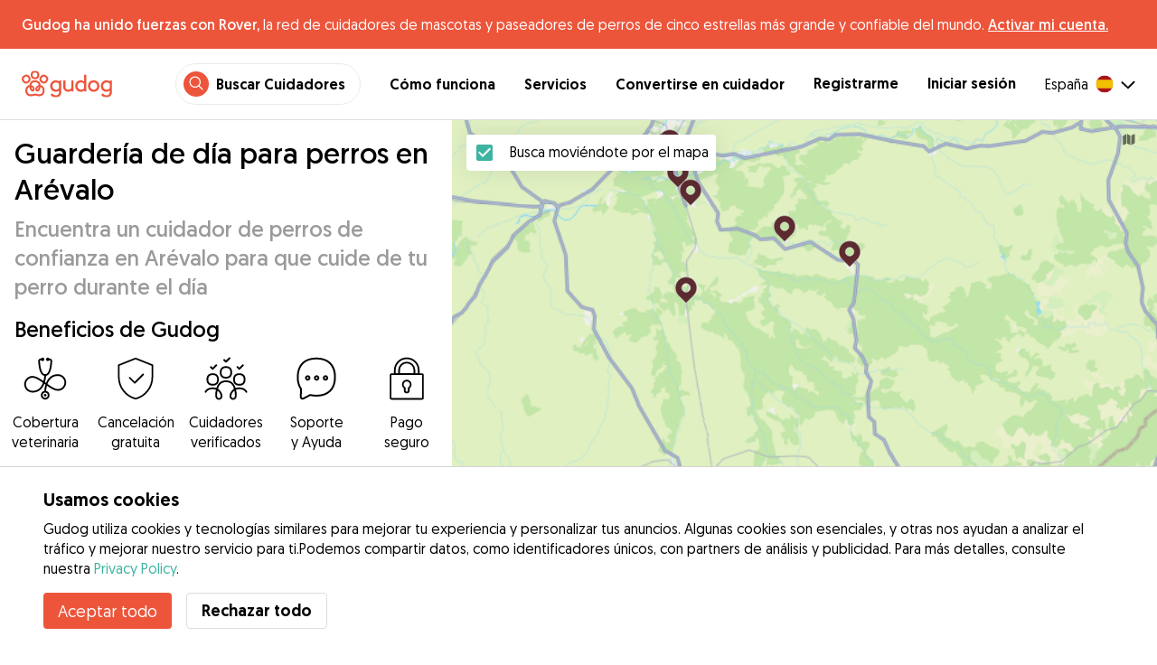

--- FILE ---
content_type: text/html; charset=utf-8
request_url: https://gudog.com/guarderia-canina-arevalo
body_size: 46685
content:
<!DOCTYPE html><html lang="es"><head><title>Guardería para perros en Arévalo | Precios y Opiniones - Gudog</title><meta name="author" content="Gudog"/><meta name="description" content="Cuidado durante el día en casa del cuidador que hayas elegido en Arévalo"/><meta content="width=device-width, initial-scale=1, maximum-scale=1, user-scalable=no" name="viewport"/><meta charSet="utf-8"/><meta name="twitter:card" content="summary_large_image"/><meta name="twitter:site" content="@Gudog_es"/><meta name="twitter:creator" content="@Gudog_es"/><meta name="twitter:title" content="Sobre Gudog"/><meta name="twitter:description" content="Gudog es una plataforma que pone en contacto a propietarios de perros con cuidadores de confianza. Ofrecemos Alojamiento, Guardería de Día, y Paseos."/><meta name="twitter:image:src" content="https://gudog.com/images/meta/twitter.jpg"/><meta property="og:type" content="website"/><meta property="og:site_name" content="Gudog"/><meta property="og:locale" content="es_ES"/><meta property="fb:app_id" content="222056517915512"/><meta property="fb:admins" content="100000094355899"/><meta property="og:title" content="Sobre Gudog"/><meta property="og:description" content="Gudog es una plataforma que pone en contacto a propietarios de perros con cuidadores de confianza. Ofrecemos Alojamiento, Guardería de Día, y Paseos."/><meta property="og:image" content="https://gudog.com/images/meta/facebook.jpg"/><meta property="og:url" content="https://gudog.com/guarderia-canina-arevalo"/><meta property="al:ios:app_store_id" content="964470204"/><meta property="al:ios:app_name" content="Gudog"/><meta property="al:android:package" content="com.gudog.app"/><meta property="al:android:app_name" content="Gudog"/><link rel="canonical" href="https://gudog.com/guarderia-canina-arevalo"/><script type="application/ld+json">{
              "@context": "https://schema.org",
              "@type": "Service",
              "serviceType": "Guardería de día para perros en Arévalo",
            "description": "Servicio de guardería de día para perros",
              "provider": {
                "@type": "LocalBusiness",
                "name": "Gudog",
                "url": "https://gudog.com/guarderia-canina-arevalo",
                
                "areaServed": {
                  "@type": "Place",
                  "name": "Arévalo",
                  "geo": {
                    "@type": "GeoCoordinates",
                    "latitude": 41.059,
                    "longitude": -4.71874
                  }
                },
                "currenciesAccepted": "EUR",
                "paymentAccepted": "Credit Card",
                "priceRange": "NaNEUR - NaNEUR"
              },
              "brand": {
                "@type": "Organization",
                "name": "Gudog",
                "logo": "https://gudog.com/images/logo.svg",
                "url": "https://gudog.com"
              },
              "image": "https://gudog.com/images/logo.svg"
            }</script><link rel="preload" as="image" imageSrcSet="/_next/image?url=https%3A%2F%2Fgudog.s3.amazonaws.com%2Fuser%2Favatar%2F161411%2Fcircle_IMG_20160430_220849.jpg&amp;w=576&amp;q=75 576w, /_next/image?url=https%3A%2F%2Fgudog.s3.amazonaws.com%2Fuser%2Favatar%2F161411%2Fcircle_IMG_20160430_220849.jpg&amp;w=768&amp;q=75 768w, /_next/image?url=https%3A%2F%2Fgudog.s3.amazonaws.com%2Fuser%2Favatar%2F161411%2Fcircle_IMG_20160430_220849.jpg&amp;w=992&amp;q=75 992w, /_next/image?url=https%3A%2F%2Fgudog.s3.amazonaws.com%2Fuser%2Favatar%2F161411%2Fcircle_IMG_20160430_220849.jpg&amp;w=1200&amp;q=75 1200w, /_next/image?url=https%3A%2F%2Fgudog.s3.amazonaws.com%2Fuser%2Favatar%2F161411%2Fcircle_IMG_20160430_220849.jpg&amp;w=2400&amp;q=75 2400w" imageSizes="100vw" fetchpriority="high"/><link rel="preload" as="image" imageSrcSet="/_next/image?url=https%3A%2F%2Fgudog.s3.amazonaws.com%2Fuser%2Favatar%2F790563%2Fcircle_790563_1670334969.jpeg&amp;w=576&amp;q=75 576w, /_next/image?url=https%3A%2F%2Fgudog.s3.amazonaws.com%2Fuser%2Favatar%2F790563%2Fcircle_790563_1670334969.jpeg&amp;w=768&amp;q=75 768w, /_next/image?url=https%3A%2F%2Fgudog.s3.amazonaws.com%2Fuser%2Favatar%2F790563%2Fcircle_790563_1670334969.jpeg&amp;w=992&amp;q=75 992w, /_next/image?url=https%3A%2F%2Fgudog.s3.amazonaws.com%2Fuser%2Favatar%2F790563%2Fcircle_790563_1670334969.jpeg&amp;w=1200&amp;q=75 1200w, /_next/image?url=https%3A%2F%2Fgudog.s3.amazonaws.com%2Fuser%2Favatar%2F790563%2Fcircle_790563_1670334969.jpeg&amp;w=2400&amp;q=75 2400w" imageSizes="100vw" fetchpriority="high"/><link rel="preload" as="image" imageSrcSet="/_next/image?url=https%3A%2F%2Fgudog.s3.amazonaws.com%2Fuser%2Favatar%2F253658%2Fcircle_253658_1547494879.jpeg&amp;w=576&amp;q=75 576w, /_next/image?url=https%3A%2F%2Fgudog.s3.amazonaws.com%2Fuser%2Favatar%2F253658%2Fcircle_253658_1547494879.jpeg&amp;w=768&amp;q=75 768w, /_next/image?url=https%3A%2F%2Fgudog.s3.amazonaws.com%2Fuser%2Favatar%2F253658%2Fcircle_253658_1547494879.jpeg&amp;w=992&amp;q=75 992w, /_next/image?url=https%3A%2F%2Fgudog.s3.amazonaws.com%2Fuser%2Favatar%2F253658%2Fcircle_253658_1547494879.jpeg&amp;w=1200&amp;q=75 1200w, /_next/image?url=https%3A%2F%2Fgudog.s3.amazonaws.com%2Fuser%2Favatar%2F253658%2Fcircle_253658_1547494879.jpeg&amp;w=2400&amp;q=75 2400w" imageSizes="100vw" fetchpriority="high"/><link rel="preload" as="image" imageSrcSet="/_next/image?url=https%3A%2F%2Fgudog.s3.amazonaws.com%2Fuser%2Favatar%2F148369%2Fcircle_IMG-20170810-WA0004.jpg&amp;w=576&amp;q=75 576w, /_next/image?url=https%3A%2F%2Fgudog.s3.amazonaws.com%2Fuser%2Favatar%2F148369%2Fcircle_IMG-20170810-WA0004.jpg&amp;w=768&amp;q=75 768w, /_next/image?url=https%3A%2F%2Fgudog.s3.amazonaws.com%2Fuser%2Favatar%2F148369%2Fcircle_IMG-20170810-WA0004.jpg&amp;w=992&amp;q=75 992w, /_next/image?url=https%3A%2F%2Fgudog.s3.amazonaws.com%2Fuser%2Favatar%2F148369%2Fcircle_IMG-20170810-WA0004.jpg&amp;w=1200&amp;q=75 1200w, /_next/image?url=https%3A%2F%2Fgudog.s3.amazonaws.com%2Fuser%2Favatar%2F148369%2Fcircle_IMG-20170810-WA0004.jpg&amp;w=2400&amp;q=75 2400w" imageSizes="100vw" fetchpriority="high"/><meta name="next-head-count" content="30"/><link rel="icon" href="/images/favicon.ico"/><style>
            * {
              box-sizing: border-box;
              font-family: Geomanist, sans-serif;
            }
            body {
              font-size: 16px;
              line-height: 1.43;
              margin: 0;

            }
          </style><link rel="stylesheet" href="/fonts/Geomanist.css"/><link rel="preload" href="/fonts/Geomanist-Book.woff2" as="font" crossorigin=""/><link rel="preload" href="/fonts/Geomanist-Medium.woff2" as="font" crossorigin=""/><link rel="preload" href="/fonts/Geomanist-Regular.woff2" as="font" crossorigin=""/><link rel="preload" href="/_next/static/css/8bf3eb0b09d0e017.css" as="style"/><link rel="stylesheet" href="/_next/static/css/8bf3eb0b09d0e017.css" data-n-g=""/><noscript data-n-css=""></noscript><script defer="" nomodule="" src="/_next/static/chunks/polyfills-78c92fac7aa8fdd8.js"></script><script src="/_next/static/chunks/webpack-20212e249b4f3ea1.js" defer=""></script><script src="/_next/static/chunks/framework-1412f0e7c1d3a7c6.js" defer=""></script><script src="/_next/static/chunks/main-2abe37e3ee6be6bd.js" defer=""></script><script src="/_next/static/chunks/pages/_app-82cc06f319952222.js" defer=""></script><script src="/_next/static/chunks/74034-8c3495467bb72495.js" defer=""></script><script src="/_next/static/chunks/61849-f42c4371a57447ef.js" defer=""></script><script src="/_next/static/chunks/9629-1eb07bad1ae2e119.js" defer=""></script><script src="/_next/static/chunks/92002-cb1d44a6aab4fb6c.js" defer=""></script><script src="/_next/static/chunks/95372-41e48b8947a116ae.js" defer=""></script><script src="/_next/static/chunks/41467-84a714f515e2e7d3.js" defer=""></script><script src="/_next/static/chunks/10934-8884034dbdff52f3.js" defer=""></script><script src="/_next/static/chunks/pages/search/cityservice-2417c4602ee758ad.js" defer=""></script><script src="/_next/static/ewILhn9CSLCBq4_23-I5N/_buildManifest.js" defer=""></script><script src="/_next/static/ewILhn9CSLCBq4_23-I5N/_ssgManifest.js" defer=""></script><style data-styled="" data-styled-version="5.3.0">.cTufNn{box-sizing:border-box;margin:0;min-width:0;-webkit-flex-wrap:wrap;-ms-flex-wrap:wrap;flex-wrap:wrap;}/*!sc*/
.bpjXNr{box-sizing:border-box;margin:0;min-width:0;}/*!sc*/
.bpjXNr svg{z-index:6;position:fixed;top:0;left:0;right:0;pointer-events:none;height:3px;}/*!sc*/
.bpjXNr svg path{stroke:#ED553B;}/*!sc*/
.hFlGVD{box-sizing:border-box;margin:0;min-width:0;z-index:auto;position:relative;top:auto;background:white;width:100%;}/*!sc*/
@media screen and (min-width:576px){.hFlGVD{z-index:5;position:-webkit-sticky;position:sticky;top:0;}}/*!sc*/
.hFlGVD.transparent{z-index:5;background:transparent;top:0;position:absolute;}/*!sc*/
.hFlGVD.transparent button svg{color:#ffffff;}/*!sc*/
.hFlGVD.transparent ul:not(.mobile) li{color:#ffffff;}/*!sc*/
@media screen and (min-width:576px){.hFlGVD.transparent{position:absolute;}}/*!sc*/
.hFlGVD.transparent header{border-bottom:0;}/*!sc*/
.gksRbr{box-sizing:border-box;margin:0;min-width:0;padding-top:16px;padding-bottom:16px;padding-left:16px;padding-right:16px;background-color:#ED553B;-webkit-align-items:center;-webkit-box-align:center;-ms-flex-align:center;align-items:center;}/*!sc*/
@media screen and (min-width:576px){.gksRbr{padding-left:24px;padding-right:24px;}}/*!sc*/
.fjGIUX{box-sizing:border-box;margin:0;min-width:0;color:white;}/*!sc*/
.XXkEM{box-sizing:border-box;margin:0;min-width:0;font-weight:300;}/*!sc*/
.dxKoKZ{box-sizing:border-box;margin:0;min-width:0;-webkit-flex-wrap:nowrap;-ms-flex-wrap:nowrap;flex-wrap:nowrap;-webkit-align-items:center;-webkit-box-align:center;-ms-flex-align:center;align-items:center;-webkit-box-pack:justify;-webkit-justify-content:space-between;-ms-flex-pack:justify;justify-content:space-between;border-bottom:1px solid #DDDDDD;padding-left:8px;padding-right:8px;padding-top:16px;padding-bottom:16px;}/*!sc*/
@media screen and (min-width:576px){.dxKoKZ{padding-left:24px;padding-right:24px;}}/*!sc*/
.cxPHIk{box-sizing:border-box;margin:0;min-width:0;cursor:pointer;}/*!sc*/
.cOtmZZ{box-sizing:border-box;margin:0;min-width:0;width:80px;height:24px;}/*!sc*/
@media screen and (min-width:576px){.cOtmZZ{width:100px;height:32px;}}/*!sc*/
.fzUdiI{box-sizing:border-box;margin:0;min-width:0;}/*!sc*/
.iOBUAK{box-sizing:border-box;margin:0;min-width:0;-webkit-align-items:center;-webkit-box-align:center;-ms-flex-align:center;align-items:center;margin-left:auto;list-style:none;text-align:right;display:none !important;}/*!sc*/
@media screen and (min-width:576px){.iOBUAK{display:none !important;}}/*!sc*/
@media screen and (min-width:768px){.iOBUAK{display:-webkit-box !important;display:-webkit-flex !important;display:-ms-flexbox !important;display:flex !important;}}/*!sc*/
.iOBUAK.mobile{position:fixed;top:0;bottom:0;left:0;width:100%;margin:0;padding-top:8px;padding-bottom:8px;padding-left:16px;padding-right:16px;background-color:#ffffff;z-index:9999;display:none;}/*!sc*/
.iOBUAK.mobile li{display:block;padding-top:8px;padding-bottom:8px;}/*!sc*/
.dkhvvp{box-sizing:border-box;margin:0;min-width:0;-webkit-box-pack:end;-webkit-justify-content:flex-end;-ms-flex-pack:end;justify-content:flex-end;margin-bottom:4px;}/*!sc*/
@media screen and (min-width:576px){.dkhvvp{margin-bottom:0;}}/*!sc*/
.koHdog{box-sizing:border-box;margin:0;min-width:0;width:-webkit-fit-content;width:-moz-fit-content;width:fit-content;-webkit-align-items:center;-webkit-box-align:center;-ms-flex-align:center;align-items:center;-webkit-box-pack:end;-webkit-justify-content:flex-end;-ms-flex-pack:end;justify-content:flex-end;background-color:white;padding-top:8px;padding-bottom:8px;padding-left:8px;padding-right:8px;border-radius:100px;border:1px solid;border-color:#EBEBEB;}/*!sc*/
.hYsdna{box-sizing:border-box;margin:0;min-width:0;background-color:#ED553B;-webkit-box-pack:center;-webkit-justify-content:center;-ms-flex-pack:center;justify-content:center;-webkit-align-items:center;-webkit-box-align:center;-ms-flex-align:center;align-items:center;width:28px;height:28px;border-radius:16px;padding-bottom:2px;}/*!sc*/
.cHRebJ{box-sizing:border-box;margin:0;min-width:0;color:#010101;margin-left:8px;margin-right:8px;}/*!sc*/
.iXerLK{box-sizing:border-box;margin:0;min-width:0;font-size:16px;font-weight:700;display:inline-block;color:inherit;-webkit-text-decoration:none;text-decoration:none;}/*!sc*/
.iXerLK:hover,.iXerLK:focus,.iXerLK .active{color:#ED553B;}/*!sc*/
.fxTbeq{box-sizing:border-box;margin:0;min-width:0;display:block;padding-left:32px;}/*!sc*/
@media screen and (min-width:576px){.fxTbeq{display:none;}}/*!sc*/
@media screen and (min-width:768px){.fxTbeq{display:none;}}/*!sc*/
@media screen and (min-width:992px){.fxTbeq{display:none;}}/*!sc*/
@media screen and (min-width:1200px){.fxTbeq{display:block;}}/*!sc*/
.YWuDd{box-sizing:border-box;margin:0;min-width:0;display:inline;font-weight:700;padding-left:32px;}/*!sc*/
.iXthVs{box-sizing:border-box;margin:0;min-width:0;cursor:pointer;-webkit-align-items:center;-webkit-box-align:center;-ms-flex-align:center;align-items:center;}/*!sc*/
.gZrLcJ{box-sizing:border-box;margin:0;min-width:0;font-weight:400;margin-right:8px;}/*!sc*/
.igcShH{box-sizing:border-box;margin:0;min-width:0;margin-left:8px;padding-top:8px;}/*!sc*/
.eaBKgw{box-sizing:border-box;margin:0;min-width:0;display:block;}/*!sc*/
@media screen and (min-width:576px){.eaBKgw{display:block;}}/*!sc*/
@media screen and (min-width:768px){.eaBKgw{display:none;}}/*!sc*/
.jTItfe{box-sizing:border-box;margin:0;min-width:0;margin-left:auto;-webkit-align-items:center;-webkit-box-align:center;-ms-flex-align:center;align-items:center;}/*!sc*/
.jBjYIU{box-sizing:border-box;margin:0;min-width:0;color:#ffffff;padding-left:16px;padding-right:16px;}/*!sc*/
.dyQdBH{box-sizing:border-box;margin:0;min-width:0;margin-top:3px;font-size:12px;text-align:right;cursor:pointer;padding:0;background:none;border:none;margin-right:8px;}/*!sc*/
.eZkqhv{box-sizing:border-box;margin:0;min-width:0;width:100%;}/*!sc*/
.AlDeL{box-sizing:border-box;margin:0;min-width:0;width:100%;}/*!sc*/
@media screen and (min-width:576px){.AlDeL{width:100%;}}/*!sc*/
@media screen and (min-width:768px){.AlDeL{width:500px;}}/*!sc*/
.dmdHZD{box-sizing:border-box;margin:0;min-width:0;margin-left:16px;margin-right:16px;}/*!sc*/
.hxgZHp{box-sizing:border-box;margin:0;min-width:0;font-weight:300;font-size:24px;line-height:1.3333333333333333;margin-bottom:4px;font-size:24px;line-height:32px;margin-top:16px;}/*!sc*/
@media screen and (min-width:576px){.hxgZHp{margin-bottom:8px;font-size:32px;line-height:40px;}}/*!sc*/
.kfUPJx{box-sizing:border-box;margin:0;min-width:0;font-weight:300;font-size:24px;line-height:1.3333333333333333;margin-bottom:8px;color:#9A9A9A;font-size:18px;}/*!sc*/
@media screen and (min-width:576px){.kfUPJx{margin-bottom:0;font-size:24px;}}/*!sc*/
.gjJGdk{box-sizing:border-box;margin:0;min-width:0;z-index:1;padding-right:0;}/*!sc*/
.gYXnSj{box-sizing:border-box;margin:0;min-width:0;color:#010101;padding-top:8px;padding-bottom:16px;border-bottom:1px solid lightgray;}/*!sc*/
@media screen and (min-width:576px){.gYXnSj{padding-top:16px;padding-bottom:24px;}}/*!sc*/
.gEYJBy{box-sizing:border-box;margin:0;min-width:0;padding-left:16px;padding-right:16px;padding-bottom:16px;font-size:24px;line-height:30px;font-weight:300;color:#010101;}/*!sc*/
.fAaEs{box-sizing:border-box;margin:0;min-width:0;-webkit-flex:1;-ms-flex:1;flex:1;-webkit-flex-direction:column;-ms-flex-direction:column;flex-direction:column;-webkit-align-items:center;-webkit-box-align:center;-ms-flex-align:center;align-items:center;-webkit-box-pack:center;-webkit-justify-content:center;-ms-flex-pack:center;justify-content:center;padding-left:16px;padding-right:16px;}/*!sc*/
.eidIZd{box-sizing:border-box;margin:0;min-width:0;margin-bottom:8px;}/*!sc*/
.kGhHIk{box-sizing:border-box;margin:0;min-width:0;text-align:center;font-size:12px;}/*!sc*/
@media screen and (min-width:576px){.kGhHIk{font-size:16px;}}/*!sc*/
.hBfhQd{box-sizing:border-box;margin:0;min-width:0;padding-left:16px;}/*!sc*/
.ioSZvn{box-sizing:border-box;margin:0;min-width:0;-webkit-flex-wrap:nowrap;-ms-flex-wrap:nowrap;flex-wrap:nowrap;padding-top:16px;padding-bottom:16px;-webkit-flex:1;-ms-flex:1;flex:1;height:100%;}/*!sc*/
.cXZNOF{box-sizing:border-box;margin:0;min-width:0;-webkit-flex-wrap:nowrap;-ms-flex-wrap:nowrap;flex-wrap:nowrap;-webkit-flex:1;-ms-flex:1;flex:1;}/*!sc*/
.iTvwNb{box-sizing:border-box;margin:0;min-width:0;position:relative;width:64px;height:64px;margin-right:16px;}/*!sc*/
.iTvwNb .image{border-radius:50%;}/*!sc*/
.ieuiBH{box-sizing:border-box;margin:0;min-width:0;-webkit-flex-direction:column;-ms-flex-direction:column;flex-direction:column;-webkit-flex:1;-ms-flex:1;flex:1;}/*!sc*/
.cqTHxz{box-sizing:border-box;margin:0;min-width:0;-webkit-flex:1;-ms-flex:1;flex:1;}/*!sc*/
.cNSkhn{box-sizing:border-box;margin:0;min-width:0;overflow:hidden;text-overflow:ellipsis;display:-webkit-box;-webkit-line-clamp:2;-webkit-box-orient:vertical;margin:0;}/*!sc*/
.hZKkcD{box-sizing:border-box;margin:0;min-width:0;font-weight:700;font-size:30px;line-height:1.3125;color:#010101;font-size:18px;font-weight:300;}/*!sc*/
.durkQN{box-sizing:border-box;margin:0;min-width:0;font-weight:400;font-size:16px;line-height:1.5;font-weight:normal;text-overflow:ellipsis;}/*!sc*/
.ckVcaR{box-sizing:border-box;margin:0;min-width:0;margin-left:8px;}/*!sc*/
.efQRGT{box-sizing:border-box;margin:0;min-width:0;color:#ED553B;font-weight:300;line-height:1;}/*!sc*/
.cyndgC{box-sizing:border-box;margin:0;min-width:0;text-transform:lowercase;text-align:right;}/*!sc*/
.bylCIc{box-sizing:border-box;margin:0;min-width:0;-webkit-flex-direction:row;-ms-flex-direction:row;flex-direction:row;-webkit-align-items:center;-webkit-box-align:center;-ms-flex-align:center;align-items:center;}/*!sc*/
.cWvxxq{box-sizing:border-box;margin:0;min-width:0;padding-top:8px;padding-bottom:8px;}/*!sc*/
.cWvxxq svg{font-size:16px;margin-right:2px !important;margin-left:2px !important;}/*!sc*/
.cWvxxq svg:first-of-type{margin-right:2px !important;margin-left:0px !important;}/*!sc*/
.cWvxxq svg:last-of-type{margin-right:0px !important;margin-left:2px !important;}/*!sc*/
.clXcSf{box-sizing:border-box;margin:0;min-width:0;color:#010101;font-size:16px;line-height:1;}/*!sc*/
.bcVZxq{box-sizing:border-box;margin:0;min-width:0;color:#9A9A9A;font-size:16px;line-height:1;}/*!sc*/
.EcxZp{box-sizing:border-box;margin:0;min-width:0;margin-top:8px;}/*!sc*/
.grkmvT{box-sizing:border-box;margin:0;min-width:0;margin-right:8px;margin-bottom:4px;}/*!sc*/
.ZwTNL{box-sizing:border-box;margin:0;min-width:0;display:inline-block;text-overflow:ellipsis;white-space:nowrap;overflow:hidden;color:#9A9A9A;font-size:14px;border:1px solid #DDDDDD;border-radius:4px;height:24px;padding-left:8px;padding-right:8px;}/*!sc*/
.ZwTNL svg{margin-top:auto !important;margin-bottom:auto !important;margin-right:8px !important;}/*!sc*/
.lhlHrW{box-sizing:border-box;margin:0;min-width:0;-webkit-align-items:center;-webkit-box-align:center;-ms-flex-align:center;align-items:center;-webkit-box-pack:center;-webkit-justify-content:center;-ms-flex-pack:center;justify-content:center;height:100%;}/*!sc*/
.ehdmCq{box-sizing:border-box;margin:0;min-width:0;white-space:nowrap;overflow:hidden;text-overflow:ellipsis;-webkit-flex:1;-ms-flex:1;flex:1;}/*!sc*/
.cMnsOR{box-sizing:border-box;margin:0;min-width:0;-webkit-flex-direction:row;-ms-flex-direction:row;flex-direction:row;margin-left:-32px;}/*!sc*/
.csfgsO{box-sizing:border-box;margin:0;min-width:0;margin-right:8px;}/*!sc*/
.jMPvrh{box-sizing:border-box;margin:0;min-width:0;width:24px;height:24px;}/*!sc*/
.cXtyzc{box-sizing:border-box;margin:0;min-width:0;overflow:hidden;text-overflow:ellipsis;display:-webkit-box;-webkit-line-clamp:2;-webkit-box-orient:vertical;-webkit-flex:1;-ms-flex:1;flex:1;color:#9A9A9A;}/*!sc*/
.bpHLI{box-sizing:border-box;margin:0;min-width:0;margin-top:32px;margin-bottom:32px;-webkit-box-pack:center;-webkit-justify-content:center;-ms-flex-pack:center;justify-content:center;}/*!sc*/
.dimgWB{box-sizing:border-box;margin:0;min-width:0;-webkit-appearance:none;-moz-appearance:none;appearance:none;display:inline-block;text-align:center;line-height:inherit;-webkit-text-decoration:none;text-decoration:none;font-size:inherit;padding-left:24px;padding-right:24px;padding-top:16px;padding-bottom:16px;color:white;background-color:#ED553B;border:0;border-radius:4px;cursor:pointer;font-size:18px;line-height:24px;padding-left:16px;padding-right:16px;padding-top:0;padding-bottom:0;min-height:40px;}/*!sc*/
.jnwtgL{box-sizing:border-box;margin:0;min-width:0;padding-left:32px;padding-right:32px;margin-top:24px;margin-bottom:24px;}/*!sc*/
.BySJC{box-sizing:border-box;margin:0;min-width:0;list-style:none;display:block;font-size:14px;color:#DDDDDD;padding-left:0;overflow:hidden;white-space:nowrap;text-overflow:ellipsis;}/*!sc*/
.iKJjZM{box-sizing:border-box;margin:0;min-width:0;display:inline-block;color:#181818;}/*!sc*/
.fHKbwE{box-sizing:border-box;margin:0;min-width:0;color:lightgray;padding-left:8px;padding-right:8px;}/*!sc*/
.cBBnpd{box-sizing:border-box;margin:0;min-width:0;color:#DDDDDD;display:inline;}/*!sc*/
.kehtfW{box-sizing:border-box;margin:0;min-width:0;padding-left:16px;padding-right:16px;padding-bottom:40px;}/*!sc*/
@media screen and (min-width:576px){.kehtfW{padding-left:16px;padding-right:16px;}}/*!sc*/
@media screen and (min-width:768px){.kehtfW{padding-left:32px;padding-right:32px;}}/*!sc*/
@media screen and (min-width:992px){.kehtfW{padding-left:8.33333vw;padding-right:8.33333vw;}}/*!sc*/
.fedplV{box-sizing:border-box;margin:0;min-width:0;padding-top:24px;padding-bottom:24px;}/*!sc*/
@media screen and (min-width:576px){.fedplV{padding-top:24px;padding-bottom:24px;}}/*!sc*/
@media screen and (min-width:768px){.fedplV{padding-top:40px;padding-bottom:40px;}}/*!sc*/
.dhKGDa{box-sizing:border-box;margin:0;min-width:0;padding-left:0;padding-right:0;}/*!sc*/
@media screen and (min-width:576px){.dhKGDa{padding-left:0;padding-right:0;}}/*!sc*/
@media screen and (min-width:768px){.dhKGDa{padding-left:0;padding-right:0;}}/*!sc*/
.iXzTyw{box-sizing:border-box;margin:0;min-width:0;background-color:#ffffff;border-radius:2px;box-shadow:0 0 25px 0 rgba(38,55,70,0.1);padding-left:24px;padding-right:24px;padding-top:24px;padding-bottom:24px;}/*!sc*/
@media screen and (min-width:576px){.iXzTyw{padding-left:24px;padding-right:24px;padding-top:24px;padding-bottom:24px;}}/*!sc*/
@media screen and (min-width:768px){.iXzTyw{padding-left:64px;padding-right:64px;padding-top:40px;padding-bottom:40px;}}/*!sc*/
.gvmDgv{box-sizing:border-box;margin:0;min-width:0;font-size:20px;font-family:inherit;font-weight:700;line-height:1.25;font-weight:700;font-size:30px;line-height:1.3125;}/*!sc*/
.jhIKXy{box-sizing:border-box;margin:0;min-width:0;width:100%;}/*!sc*/
@media screen and (min-width:576px){.jhIKXy{width:100%;}}/*!sc*/
@media screen and (min-width:768px){.jhIKXy{width:100%;}}/*!sc*/
.eqspXb{box-sizing:border-box;margin:0;min-width:0;padding-top:8px;white-space:pre-wrap;}/*!sc*/
.laVLLs{box-sizing:border-box;margin:0;min-width:0;white-space:pre-wrap;padding-top:8px;}/*!sc*/
.laVLLs *{margin:0;padding:0;}/*!sc*/
.laVLLs ul{margin-left:24px;}/*!sc*/
.laVLLs .faq{margin-bottom:32px;}/*!sc*/
.laVLLs p,.laVLLs li{text-align:left;margin-bottom:16px;color:#9A9A9A;line-height:24px;}/*!sc*/
.laVLLs p strong,.laVLLs li strong{color:#181818;font-weight:300;}/*!sc*/
.laVLLs li{margin-bottom:8px;}/*!sc*/
.laVLLs h1,.laVLLs h2,.laVLLs h3,.laVLLs h4{text-align:left;margin-bottom:16px;}/*!sc*/
.laVLLs h1{font-weight:700;font-size:40px;line-height:1.2;}/*!sc*/
.laVLLs h2{font-weight:700;font-size:30px;line-height:1.3125;}/*!sc*/
.laVLLs h3{font-weight:300;font-size:24px;line-height:1.3333333333333333;}/*!sc*/
.laVLLs h4_highlight{font-weight:700;font-size:16px;line-height:1.5;}/*!sc*/
.laVLLs h4{font-weight:400;font-size:16px;line-height:1.5;}/*!sc*/
.laVLLs h5{font-weight:400;font-size:14px;line-height:1.1428571428571428;}/*!sc*/
.laVLLs note{font-weight:400;font-size:8px;line-height:1;}/*!sc*/
.laVLLs heading{font-family:inherit;line-height:1.25;font-weight:700;}/*!sc*/
.laVLLs display{font-family:inherit;font-weight:700;line-height:1.25;font-size:24px;}/*!sc*/
@media screen and (min-width:576px){.laVLLs display{font-size:32px;}}/*!sc*/
@media screen and (min-width:768px){.laVLLs display{font-size:48px;}}/*!sc*/
.laVLLs caps{text-transform:uppercase;-webkit-letter-spacing:0.1em;-moz-letter-spacing:0.1em;-ms-letter-spacing:0.1em;letter-spacing:0.1em;}/*!sc*/
.laVLLs .section{margin-bottom:16px;}/*!sc*/
.laVLLs a{color:#1F8C8D;font-weight:300;}/*!sc*/
.laVLLs iframe{width:100%;}/*!sc*/
.laVLLs .row{display:-webkit-box;display:-webkit-flex;display:-ms-flexbox;display:flex;-webkit-flex-direction:column;-ms-flex-direction:column;flex-direction:column;}/*!sc*/
@media screen and (min-width:576px){.laVLLs .row{-webkit-flex-direction:column;-ms-flex-direction:column;flex-direction:column;}}/*!sc*/
@media screen and (min-width:768px){.laVLLs .row{-webkit-flex-direction:row;-ms-flex-direction:row;flex-direction:row;}}/*!sc*/
.kUcGta{box-sizing:border-box;margin:0;min-width:0;border-top:1px solid #DDDDDD;border-bottom:1px solid #DDDDDD;margin-top:16px;padding-top:32px;margin-bottom:8px;padding-bottom:24px;padding-left:8px;padding-right:8px;-webkit-flex-direction:column;-ms-flex-direction:column;flex-direction:column;}/*!sc*/
@media screen and (min-width:576px){.kUcGta{margin-top:24px;padding-top:48px;margin-bottom:24px;padding-bottom:32px;padding-left:0;padding-right:0;-webkit-flex-direction:row;-ms-flex-direction:row;flex-direction:row;}}/*!sc*/
.dhsCJL{box-sizing:border-box;margin:0;min-width:0;width:100%;margin-right:0;margin-bottom:24px;}/*!sc*/
@media screen and (min-width:576px){.dhsCJL{width:50%;margin-right:64px;margin-bottom:0;}}/*!sc*/
.gTLqRA{box-sizing:border-box;margin:0;min-width:0;max-width:750px;}/*!sc*/
.bTbndc{box-sizing:border-box;margin:0;min-width:0;font-size:20px;font-family:inherit;font-weight:700;line-height:1.25;font-family:inherit;line-height:1.25;font-weight:700;font-size:24px;font-weight:300;margin-bottom:32px;}/*!sc*/
.dIyzWW{box-sizing:border-box;margin:0;min-width:0;margin-bottom:16px;}/*!sc*/
.jTkUBf{box-sizing:border-box;margin:0;min-width:0;margin-right:16px;-webkit-flex-shrink:0;-ms-flex-negative:0;flex-shrink:0;}/*!sc*/
.bJqGGA{box-sizing:border-box;margin:0;min-width:0;font-weight:700;}/*!sc*/
.jEWTKL{box-sizing:border-box;margin:0;min-width:0;width:100%;}/*!sc*/
@media screen and (min-width:576px){.jEWTKL{width:50%;}}/*!sc*/
.ikbFCA{box-sizing:border-box;margin:0;min-width:0;font-weight:300;font-size:24px;line-height:1.3333333333333333;margin-bottom:16px;}/*!sc*/
.eBpNNS{box-sizing:border-box;margin:0;min-width:0;border-bottom:1px solid #DDDDDD;cursor:pointer;padding-bottom:8px;}/*!sc*/
.eOGtNr{box-sizing:border-box;margin:0;min-width:0;padding-bottom:8px;padding-top:16px;-webkit-align-items:center;-webkit-box-align:center;-ms-flex-align:center;align-items:center;-webkit-box-pack:justify;-webkit-justify-content:space-between;-ms-flex-pack:justify;justify-content:space-between;}/*!sc*/
.dDFKXk{box-sizing:border-box;margin:0;min-width:0;-webkit-align-items:center;-webkit-box-align:center;-ms-flex-align:center;align-items:center;}/*!sc*/
.cWnMdr{box-sizing:border-box;margin:0;min-width:0;font-weight:400;font-size:16px;line-height:1.5;font-weight:700;color:#010101;}/*!sc*/
.jcTKpe{box-sizing:border-box;margin:0;min-width:0;padding-bottom:8px;}/*!sc*/
.dTMpem{box-sizing:border-box;margin:0;min-width:0;color:#010101;}/*!sc*/
.kXdMCq{box-sizing:border-box;margin:0;min-width:0;cursor:pointer;padding-bottom:8px;}/*!sc*/
.oKFNj{box-sizing:border-box;margin:0;min-width:0;-webkit-flex-wrap:wrap;-ms-flex-wrap:wrap;flex-wrap:wrap;padding-top:0;margin-left:auto;margin-right:auto;}/*!sc*/
@media screen and (min-width:576px){.oKFNj{padding-top:0;}}/*!sc*/
@media screen and (min-width:768px){.oKFNj{padding-top:40px;}}/*!sc*/
.beBpCf{box-sizing:border-box;margin:0;min-width:0;margin-top:24px;margin-bottom:24px;width:100%;}/*!sc*/
@media screen and (min-width:576px){.beBpCf{margin-top:0;margin-bottom:0;width:50%;}}/*!sc*/
.cWBDZS{box-sizing:border-box;margin:0;min-width:0;font-size:20px;font-family:inherit;font-weight:700;line-height:1.25;font-weight:700;font-size:30px;line-height:1.3125;font-size:24px;font-weight:300;padding-bottom:16px;}/*!sc*/
.bImXBP{box-sizing:border-box;margin:0;min-width:0;font-size:20px;font-family:inherit;font-weight:700;line-height:1.25;font-weight:300;font-size:24px;line-height:1.3333333333333333;font-size:18px;line-height:1.5;}/*!sc*/
.kcMjCz{box-sizing:border-box;margin:0;min-width:0;position:fixed;z-index:100;bottom:0;left:0;width:100%;background-color:white;padding-left:48px;padding-right:48px;padding-top:24px;padding-bottom:24px;border-top:1px solid lightgray;}/*!sc*/
.kmtwxI{box-sizing:border-box;margin:0;min-width:0;font-size:20px;font-family:inherit;font-weight:700;line-height:1.25;margin-bottom:8px;}/*!sc*/
.fihsFk{box-sizing:border-box;margin:0;min-width:0;color:#010101;margin-bottom:16px;}/*!sc*/
.fihsFk a:-webkit-any-link{color:#3CB4A0;}/*!sc*/
.bOmVAo{box-sizing:border-box;margin:0;min-width:0;-webkit-appearance:none;-moz-appearance:none;appearance:none;display:inline-block;text-align:center;line-height:inherit;-webkit-text-decoration:none;text-decoration:none;font-size:inherit;padding-left:24px;padding-right:24px;padding-top:16px;padding-bottom:16px;color:white;background-color:#ED553B;border:0;border-radius:4px;cursor:pointer;font-size:18px;line-height:24px;padding-left:16px;padding-right:16px;padding-top:0;padding-bottom:0;min-height:40px;margin-right:16px;}/*!sc*/
.knuXys{box-sizing:border-box;margin:0;min-width:0;-webkit-appearance:none;-moz-appearance:none;appearance:none;display:inline-block;text-align:center;line-height:inherit;-webkit-text-decoration:none;text-decoration:none;font-size:inherit;padding-left:24px;padding-right:24px;padding-top:16px;padding-bottom:16px;color:white;background-color:#ED553B;border:0;border-radius:4px;cursor:pointer;font-weight:700;color:#010101;background-color:transparent;border-radius:4px;border:1px solid #DDDDDD;cursor:pointer;font-size:18px;line-height:24px;padding-left:16px;padding-right:16px;padding-top:0;padding-bottom:0;min-height:40px;}/*!sc*/
.knuXys:hover{border-color:#010101;}/*!sc*/
.knuXys:focus{outline:none;}/*!sc*/
.knuXys:disabled{color:#333;border-color:default;}/*!sc*/
.hnzlvN{box-sizing:border-box;margin:0;min-width:0;padding-left:24px;padding-right:24px;padding-top:40px;padding-bottom:40px;background-color:#EBEBEB;}/*!sc*/
@media screen and (min-width:576px){.hnzlvN{padding-left:24px;padding-right:24px;padding-top:40px;padding-bottom:40px;}}/*!sc*/
@media screen and (min-width:768px){.hnzlvN{padding-left:100px;padding-right:100px;padding-top:64px;padding-bottom:64px;}}/*!sc*/
.jEgUdf{box-sizing:border-box;margin:0;min-width:0;font-size:20px;font-family:inherit;font-weight:700;line-height:1.25;font-weight:700;font-size:30px;line-height:1.3125;padding-bottom:24px;}/*!sc*/
.cRJwOs{box-sizing:border-box;margin:0;min-width:0;width:100%;-webkit-box-pack:justify;-webkit-justify-content:space-between;-ms-flex-pack:justify;justify-content:space-between;-webkit-flex-wrap:wrap;-ms-flex-wrap:wrap;flex-wrap:wrap;}/*!sc*/
.cBxYPc{box-sizing:border-box;margin:0;min-width:0;width:100%;padding-bottom:16px;padding-right:32px;}/*!sc*/
@media screen and (min-width:576px){.cBxYPc{width:50%;}}/*!sc*/
@media screen and (min-width:768px){.cBxYPc{width:50%;}}/*!sc*/
@media screen and (min-width:992px){.cBxYPc{width:50%;}}/*!sc*/
@media screen and (min-width:1200px){.cBxYPc{width:25%;}}/*!sc*/
.hbMjmm{box-sizing:border-box;margin:0;min-width:0;font-size:20px;font-family:inherit;font-weight:700;line-height:1.25;font-weight:300;font-size:24px;line-height:1.3333333333333333;font-size:18px;font-weight:300;padding-bottom:8px;}/*!sc*/
.hNUVcv{box-sizing:border-box;margin:0;min-width:0;color:#3CB4A0;font-size:18px;font-weight:300;}/*!sc*/
.hnVuHl{box-sizing:border-box;margin:0;min-width:0;background-color:#033243;color:#ffffff;position:absolute;top:100%;-webkit-flex-wrap:wrap;-ms-flex-wrap:wrap;flex-wrap:wrap;padding-left:24px;padding-right:24px;padding-top:40px;padding-bottom:40px;width:100%;}/*!sc*/
@media screen and (min-width:576px){.hnVuHl{padding-left:24px;padding-right:24px;padding-top:40px;padding-bottom:40px;}}/*!sc*/
@media screen and (min-width:768px){.hnVuHl{padding-left:100px;padding-right:100px;padding-top:64px;padding-bottom:64px;}}/*!sc*/
.iMtvUg{box-sizing:border-box;margin:0;min-width:0;width:100%;padding-bottom:24px;}/*!sc*/
@media screen and (min-width:576px){.iMtvUg{width:20%;padding-bottom:24px;}}/*!sc*/
@media screen and (min-width:768px){.iMtvUg{width:20%;padding-bottom:0;}}/*!sc*/
.cdsNLY{box-sizing:border-box;margin:0;min-width:0;cursor:pointer;padding-top:8px;padding-bottom:8px;}/*!sc*/
.eOtqwb{box-sizing:border-box;margin:0;min-width:0;cursor:pointer;color:#ffffff;padding-top:8px;padding-bottom:8px;}/*!sc*/
.bcDqvs{box-sizing:border-box;margin:0;min-width:0;padding-top:8px;padding-bottom:8px;}/*!sc*/
.FIBfv{box-sizing:border-box;margin:0;min-width:0;color:#ffffff;padding-top:8px;padding-bottom:8px;}/*!sc*/
.hvbHCL{box-sizing:border-box;margin:0;min-width:0;width:100%;padding-top:8px;padding-bottom:8px;}/*!sc*/
.kAxNCP{box-sizing:border-box;margin:0;min-width:0;padding-left:16px;padding-right:16px;}/*!sc*/
.cMeTAg{box-sizing:border-box;margin:0;min-width:0;background-color:#DDDDDD;width:100%;height:1px;margin-top:16px;margin-bottom:16px;}/*!sc*/
.dQjnpz{box-sizing:border-box;margin:0;min-width:0;width:50%;}/*!sc*/
.gyEWLe{box-sizing:border-box;margin:0;min-width:0;width:54px;height:16;}/*!sc*/
@media screen and (min-width:576px){.gyEWLe{width:54px;height:16px;}}/*!sc*/
@media screen and (min-width:768px){.gyEWLe{width:54px;height:16px;}}/*!sc*/
.dXA-dau{box-sizing:border-box;margin:0;min-width:0;float:right;width:50%;}/*!sc*/
.kEGcrp{box-sizing:border-box;margin:0;min-width:0;color:#9A9A9A;float:right;font-size:14px;-webkit-letter-spacing:0.5px;-moz-letter-spacing:0.5px;-ms-letter-spacing:0.5px;letter-spacing:0.5px;}/*!sc*/
.jogPuK{box-sizing:border-box;margin:0;min-width:0;font-size:12px;color:#9A9A9A;}/*!sc*/
.jogPuK a{color:#9A9A9A;}/*!sc*/
data-styled.g1[id="sc-bdnxRM"]{content:"cTufNn,bpjXNr,hFlGVD,gksRbr,fjGIUX,XXkEM,dxKoKZ,cxPHIk,cOtmZZ,fzUdiI,iOBUAK,dkhvvp,koHdog,hYsdna,cHRebJ,iXerLK,fxTbeq,YWuDd,iXthVs,gZrLcJ,igcShH,eaBKgw,jTItfe,jBjYIU,dyQdBH,eZkqhv,AlDeL,dmdHZD,hxgZHp,kfUPJx,gjJGdk,gYXnSj,gEYJBy,fAaEs,eidIZd,kGhHIk,hBfhQd,ioSZvn,cXZNOF,iTvwNb,ieuiBH,cqTHxz,cNSkhn,hZKkcD,durkQN,ckVcaR,efQRGT,cyndgC,bylCIc,cWvxxq,clXcSf,bcVZxq,EcxZp,grkmvT,ZwTNL,lhlHrW,ehdmCq,cMnsOR,csfgsO,jMPvrh,cXtyzc,bpHLI,dimgWB,jnwtgL,BySJC,iKJjZM,fHKbwE,cBBnpd,kehtfW,fedplV,dhKGDa,iXzTyw,gvmDgv,jhIKXy,eqspXb,laVLLs,kUcGta,dhsCJL,gTLqRA,bTbndc,dIyzWW,jTkUBf,bJqGGA,jEWTKL,ikbFCA,eBpNNS,eOGtNr,dDFKXk,cWnMdr,jcTKpe,dTMpem,kXdMCq,oKFNj,beBpCf,cWBDZS,bImXBP,kcMjCz,kmtwxI,fihsFk,bOmVAo,knuXys,hnzlvN,jEgUdf,cRJwOs,cBxYPc,hbMjmm,hNUVcv,hnVuHl,iMtvUg,cdsNLY,eOtqwb,bcDqvs,FIBfv,hvbHCL,kAxNCP,cMeTAg,dQjnpz,gyEWLe,dXA-dau,kEGcrp,jogPuK,"}/*!sc*/
.gfuSqG{display:-webkit-box;display:-webkit-flex;display:-ms-flexbox;display:flex;}/*!sc*/
data-styled.g2[id="sc-gtsrHT"]{content:"gfuSqG,"}/*!sc*/
.hiGvxk{-webkit-text-decoration:none;text-decoration:none;color:inherit;}/*!sc*/
data-styled.g3[id="sc-8b28c1e2-0"]{content:"hiGvxk,"}/*!sc*/
*{box-sizing:border-box;font-family:Geomanist,sans-serif;}/*!sc*/
body{font-size:16px;line-height:1.43;margin:0;}/*!sc*/
.grecaptcha-badge{visibility:hidden;}/*!sc*/
data-styled.g6[id="sc-global-cWfhzt1"]{content:"sc-global-cWfhzt1,"}/*!sc*/
.ifMWCu{height:100%;width:100%;}/*!sc*/
data-styled.g7[id="sc-98fa36f2-0"]{content:"ifMWCu,"}/*!sc*/
.Jihpp{position:relative;}/*!sc*/
.Jihpp .image{border-radius:50%;}/*!sc*/
data-styled.g13[id="sc-69c32612-0"]{content:"Jihpp,"}/*!sc*/
.jEvFNv{position:relative;cursor:pointer;border-bottom:1px solid #DDDDDD;padding-right:8px;border-right:8px solid #fff;}/*!sc*/
.jEvFNv.nohover{padding-right:0px;}/*!sc*/
.jEvFNv:not(.nohover):hover{border-right:8px solid #ED553B;}/*!sc*/
data-styled.g14[id="sc-159d1f2a-0"]{content:"jEvFNv,"}/*!sc*/
.efgwx{-webkit-text-decoration:none;text-decoration:none;color:inherit;}/*!sc*/
data-styled.g15[id="sc-159d1f2a-1"]{content:"efgwx,"}/*!sc*/
.bZPdWQ{margin:0;padding:0;}/*!sc*/
.bZPdWQ li{list-style:none;margin:8px 0;}/*!sc*/
data-styled.g16[id="sc-205e96b6-0"]{content:"bZPdWQ,"}/*!sc*/
.iTftO{font-size:18px;font-weight:300;}/*!sc*/
.iTftO a{color:#010101;-webkit-text-decoration:none;text-decoration:none;}/*!sc*/
data-styled.g17[id="sc-205e96b6-1"]{content:"iTftO,"}/*!sc*/
</style></head><body style="overscroll-behavior:none;position:relative;min-height:100vh"><div id="__next"><noscript>
      <iframe src="https://www.googletagmanager.com/ns.html?id=GTM-P2FQ283&gtm_auth=-7JFWN6s7itneDFF-Mbr5g&gtm_preview=env-2&gtm_cookies_win=x" height="0" width="0" style="display:none;visibility:hidden" id="tag-manager"></iframe></noscript><div class="sc-bdnxRM sc-gtsrHT cTufNn gfuSqG"><div class="sc-bdnxRM bpjXNr"><svg viewBox="0 0 100 1" preserveAspectRatio="none" style="display:block;width:0%"><path d="M 0,0.5 L 100,0.5" stroke-width="1" fill-opacity="0" style="stroke-dasharray:100, 100;stroke-dashoffset:0"></path></svg></div><div width="1" class="sc-bdnxRM hFlGVD"><div class="sc-bdnxRM sc-gtsrHT gksRbr gfuSqG banner"><div color="white" class="sc-bdnxRM fjGIUX"><span font-weight="book" class="sc-bdnxRM XXkEM">Gudog ha unido fuerzas con Rover,</span> la red de cuidadores de mascotas y paseadores de perros de cinco estrellas más grande y confiable del mundo. <a style="font-weight:300;color:white" href="/login">Activar mi cuenta.</a></div></div><header class="sc-bdnxRM sc-gtsrHT dxKoKZ gfuSqG"><div class="sc-bdnxRM cxPHIk"><a href="/" class="sc-8b28c1e2-0 hiGvxk"><div width="80px,100px" height="24px,32px" class="sc-bdnxRM cOtmZZ"><svg width="100%" height="100%" viewBox="0 0 630 187" xmlns="http://www.w3.org/2000/svg" xmlns:xlink="http://www.w3.org/1999/xlink" color="#ED553B" name="logo"><defs><path d="M118.416 113.383c-1.014 9.642-5.386 20.922-9.482 19.09-4.868-2.176 4.285-19.09 9.482-19.09zm-51.38 0c5.195 0 14.348 16.914 9.481 19.09-4.097 1.832-8.469-9.448-9.482-19.09zm72.8 45.482c-4.232 4.079-10.699 6.145-19.222 6.145-4.748 0-9.693-1.219-14.475-2.398-4.687-1.157-9.115-2.249-13.413-2.249-4.3 0-8.727 1.092-13.414 2.249-4.783 1.179-9.728 2.398-14.476 2.398-8.523 0-14.99-2.066-19.222-6.145-4.37-4.211-6.586-10.828-6.586-19.663 0-8.834 2.216-15.448 6.587-19.662 2.503-2.412 5.318-4.141 8.327-5.14 1.752 14.458 8.407 31.532 22.514 31.532 4.451 0 8.293-1.899 10.82-5.346 2.004-2.736 3.065-6.336 3.065-10.404 0-11.057-7.967-25.827-23.05-29.429.8-5.927 2.878-10.537 6.212-13.748 4.232-4.078 10.7-6.147 19.222-6.147h.001c8.523 0 14.99 2.069 19.221 6.147 3.334 3.211 5.413 7.821 6.213 13.748-15.083 3.602-23.05 18.372-23.05 29.429 0 4.068 1.06 7.668 3.065 10.404 2.527 3.447 6.368 5.346 10.82 5.346 14.106 0 20.762-17.074 22.513-31.532 3.01.999 5.824 2.728 8.327 5.14 4.371 4.214 6.587 10.828 6.587 19.662 0 8.835-2.216 15.452-6.586 19.663zm9.34-49.014c-4.996-4.815-11.048-8.002-17.485-9.281-.999-9.749-4.487-17.556-10.405-23.256-6.825-6.578-16.434-9.915-28.56-9.915-12.128 0-21.736 3.337-28.562 9.915-5.917 5.7-9.406 13.507-10.404 23.256-6.438 1.279-12.49 4.466-17.485 9.281-7.104 6.846-10.706 16.721-10.706 29.351 0 12.632 3.602 22.508 10.706 29.355 6.826 6.578 16.436 9.912 28.561 9.912 6.383 0 12.394-1.482 17.698-2.79 3.871-.955 7.527-1.857 10.191-1.857h.001c2.664 0 6.32.902 10.191 1.857 5.303 1.308 11.314 2.79 17.697 2.79 12.125 0 21.735-3.334 28.561-9.912 7.104-6.847 10.706-16.723 10.706-29.355 0-12.63-3.602-22.505-10.706-29.351zm18.601-41.418c-3.197 4.565-6.65 7.239-10.265 7.944-3.728.726-8.006-.582-12.73-3.89-4.726-3.308-7.42-6.885-8.01-10.634-.573-3.638.757-7.797 3.952-12.363 3.2-4.566 6.653-7.239 10.265-7.945h.001c.667-.129 1.35-.194 2.052-.194 3.22 0 6.801 1.369 10.681 4.085 4.725 3.308 7.42 6.885 8.008 10.636.574 3.636-.757 7.795-3.954 12.361zm17.25-14.454c-1.18-7.5-5.75-14.084-13.585-19.568-7.832-5.486-15.585-7.528-23.034-6.074h.001c-7.148 1.396-13.442 5.915-18.708 13.433-5.264 7.518-7.357 14.977-6.225 22.174 1.18 7.5 5.751 14.084 13.586 19.567 6.202 4.344 12.35 6.529 18.338 6.529 1.577 0 3.142-.151 4.694-.454 7.15-1.398 13.443-5.917 18.708-13.433 5.264-7.518 7.358-14.979 6.224-22.174zM17.547 68.433c-3.196-4.566-4.527-8.725-3.955-12.361.591-3.751 3.285-7.328 8.011-10.636 3.88-2.718 7.461-4.085 10.68-4.085.701 0 1.386.065 2.053.194 3.612.706 7.065 3.379 10.263 7.945 3.196 4.566 4.527 8.725 3.955 12.363-.59 3.749-3.285 7.326-8.01 10.634-4.725 3.31-9.01 4.616-12.733 3.89-3.613-.705-7.065-3.379-10.264-7.944zm30.716 15.078C56.1 78.028 60.67 71.444 61.85 63.944c1.132-7.197-.963-14.656-6.226-22.174-5.265-7.516-11.558-12.037-18.706-13.433-7.454-1.455-15.202.587-23.033 6.074C6.05 39.895 1.48 46.477.298 53.979c-1.132 7.196.963 14.656 6.226 22.174 5.265 7.516 11.56 12.035 18.707 13.433 1.553.303 3.117.454 4.695.454 5.988 0 12.137-2.185 18.338-6.529zm32.067-66.202c2.65-2.554 6.821-3.85 12.395-3.85 5.573 0 9.743 1.296 12.394 3.85 2.732 2.633 4.117 6.893 4.117 12.662 0 5.769-1.385 10.027-4.117 12.66-2.65 2.554-6.82 3.85-12.394 3.85s-9.745-1.296-12.396-3.852c-2.73-2.631-4.117-6.889-4.117-12.658 0-5.769 1.386-10.029 4.118-12.662zm-9.34 35.012c5.245 5.055 12.557 7.619 21.735 7.619 9.177 0 16.488-2.564 21.733-7.617 5.465-5.268 8.237-12.788 8.237-22.352s-2.772-17.084-8.236-22.352C109.214 2.564 101.903 0 92.726 0c-9.178 0-16.49 2.564-21.735 7.619-5.465 5.268-8.236 12.788-8.236 22.352s2.771 17.084 8.236 22.35zm189.65 40.717c-4.75-6.222-12.609-10.969-21.94-10.969-14.899 0-24.723 11.952-24.723 25.376 0 13.752 10.643 25.377 25.54 25.377 7.86 0 15.881-3.93 21.122-10.969V93.038zm-23.25 54.519c-6.876 0-14.08-1.964-19.32-5.075-11.624-6.876-19.647-19.647-19.647-35.037 0-15.389 8.186-28.324 19.811-35.201 5.24-3.111 11.624-4.912 18.828-4.912 8.677 0 17.026 2.62 24.068 8.677V68.97h15.062v73.677c0 11.46-1.473 19.155-4.584 25.213-6.222 11.951-18.01 18.992-33.236 18.992-19.975 0-32.582-10.153-37.492-17.848l11.46-10.641c5.566 7.368 12.771 13.752 25.376 13.752 8.351 0 14.9-3.111 18.665-8.839 2.784-4.256 4.258-10.151 4.258-19.812v-4.257c-6.223 5.404-14.08 8.35-23.249 8.35zM613.62 93.038c-4.749-6.222-12.607-10.969-21.939-10.969-14.9 0-24.724 11.952-24.724 25.376 0 13.752 10.644 25.377 25.541 25.377 7.86 0 15.882-3.93 21.122-10.969V93.038zm-23.249 54.519c-6.876 0-14.08-1.964-19.32-5.075-11.624-6.876-19.647-19.647-19.647-35.037 0-15.389 8.186-28.324 19.812-35.201 5.238-3.111 11.623-4.912 18.827-4.912 8.678 0 17.026 2.62 24.067 8.677V68.97h15.063v73.677c0 11.46-1.473 19.155-4.584 25.213-6.222 11.951-18.01 18.992-33.235 18.992-19.975 0-32.583-10.153-37.493-17.848l11.46-10.641c5.567 7.368 12.771 13.752 25.376 13.752 8.352 0 14.9-3.111 18.664-8.839 2.785-4.256 4.26-10.151 4.26-19.812v-4.257c-6.224 5.404-14.082 8.35-23.25 8.35zm-88.57-14.735c14.246 0 24.233-11.297 24.233-25.377 0-14.081-9.987-25.376-24.233-25.376-14.243 0-24.23 11.295-24.23 25.376 0 14.08 9.987 25.377 24.23 25.377zm0-65.49c22.758 0 39.786 17.192 39.786 40.113 0 22.922-17.028 40.112-39.786 40.112-22.756 0-39.784-17.19-39.784-40.112 0-22.921 17.028-40.113 39.784-40.113zm-66.798 25.706c-4.749-6.222-12.607-10.969-21.939-10.969-14.899 0-24.723 11.952-24.723 25.376 0 13.752 10.643 25.377 25.54 25.377 7.86 0 15.882-3.93 21.122-10.969V93.038zm.491 45.841c-6.223 5.568-14.57 8.678-23.74 8.678-6.876 0-14.08-1.964-19.32-5.075-11.623-6.876-19.647-19.647-19.647-35.037 0-15.389 8.187-28.324 19.812-35.201 5.238-3.111 11.623-4.912 18.827-4.912 8.35 0 16.701 2.62 23.577 8.352V29.677h15.554v116.244h-15.063v-7.042zm-139.164-4.256c-4.747-5.893-7.039-13.426-7.039-26.359V68.97h15.553v41.749c0 7.86 1.638 12.116 4.421 15.391 3.437 4.092 9.006 6.712 14.898 6.712 9.496 0 17.191-5.731 21.612-10.969V68.97h15.554v76.951h-15.062v-7.042c-3.44 3.275-11.952 8.678-22.595 8.678-10.97 0-20.957-4.91-27.342-12.934z" id="logo_svg__a"></path></defs><g fill="none" fill-rule="evenodd"><mask id="logo_svg__b" fill="#fff"><use xlink:href="#logo_svg__a"></use></mask><g mask="url(#logo_svg__b)" fill="#ED553B"><path d="M0 0h630v186.581H0z"></path></g></g></svg></div></a></div><div class="sc-bdnxRM fzUdiI"><ul class="sc-bdnxRM sc-gtsrHT iOBUAK gfuSqG"><div class="sc-bdnxRM sc-gtsrHT dkhvvp gfuSqG"><div class="sc-bdnxRM sc-gtsrHT koHdog gfuSqG"><div class="sc-bdnxRM sc-gtsrHT hYsdna gfuSqG"></div><div class="sc-bdnxRM cHRebJ"><a name="Buscar Cuidadores" href="/cuidadores-de-perros" class="sc-8b28c1e2-0 hiGvxk"><span class="sc-bdnxRM iXerLK">Buscar Cuidadores</span></a></div></div></div><li class="sc-bdnxRM fxTbeq"><a name="Cómo funciona" href="/como-funciona" class="sc-8b28c1e2-0 hiGvxk"><span class="sc-bdnxRM iXerLK">Cómo funciona</span></a></li><li class="sc-bdnxRM fxTbeq"><a name="Servicios" href="/nuestros-servicios" class="sc-8b28c1e2-0 hiGvxk"><span class="sc-bdnxRM iXerLK">Servicios</span></a></li><li class="sc-bdnxRM fxTbeq"><a name="Convertirse en cuidador" href="/hazte-cuidador-de-perros" class="sc-8b28c1e2-0 hiGvxk"><span class="sc-bdnxRM iXerLK">Convertirse en cuidador</span></a></li><li class="sc-bdnxRM YWuDd"><a name="Registrarme" href="/signup" class="sc-8b28c1e2-0 hiGvxk"><span class="sc-bdnxRM iXerLK">Registrarme</span></a></li><li class="sc-bdnxRM YWuDd"><a name="Iniciar sesión" href="/login" class="sc-8b28c1e2-0 hiGvxk"><span class="sc-bdnxRM iXerLK">Iniciar sesión</span></a></li><li class="sc-bdnxRM YWuDd"><div class="sc-bdnxRM sc-gtsrHT iXthVs gfuSqG"><div class="sc-bdnxRM gZrLcJ">España</div><div class="sc-bdnxRM igcShH"></div></div></li></ul></div><div class="sc-bdnxRM eaBKgw"><div class="sc-bdnxRM sc-gtsrHT jTItfe gfuSqG"><li class="sc-bdnxRM YWuDd"><div class="sc-bdnxRM sc-gtsrHT iXthVs gfuSqG"><div class="sc-bdnxRM gZrLcJ">España</div><div class="sc-bdnxRM igcShH"></div></div></li><div color="samoyedWhite" class="sc-bdnxRM jBjYIU">|</div><button class="sc-bdnxRM dyQdBH"></button></div></div></header></div><div width="1" class="sc-bdnxRM eZkqhv"><div class="sc-bdnxRM fzUdiI"><div class="sc-bdnxRM sc-gtsrHT fzUdiI gfuSqG"><div width="1,1,500px" class="sc-bdnxRM AlDeL"><div class="sc-bdnxRM dmdHZD"><h1 class="sc-bdnxRM hxgZHp">Guardería de día para perros en Arévalo</h1><p class="sc-bdnxRM kfUPJx">Encuentra un cuidador de perros de confianza en Arévalo para que cuide de tu perro durante el día</p></div><div class="sc-bdnxRM gjJGdk"><div class="sc-bdnxRM fzUdiI"><div class="sc-bdnxRM gYXnSj"><h3 class="sc-bdnxRM gEYJBy">Beneficios de Gudog</h3><div class="sc-bdnxRM sc-gtsrHT fzUdiI gfuSqG"><div class="sc-bdnxRM sc-gtsrHT fAaEs gfuSqG"><div class="sc-bdnxRM eidIZd"></div><div font-size="12px,16px" class="sc-bdnxRM kGhHIk">Cobertura veterinaria</div></div><div class="sc-bdnxRM sc-gtsrHT fAaEs gfuSqG"><div class="sc-bdnxRM eidIZd"></div><div font-size="12px,16px" class="sc-bdnxRM kGhHIk">Cancelación gratuita</div></div><div class="sc-bdnxRM sc-gtsrHT fAaEs gfuSqG"><div class="sc-bdnxRM eidIZd"></div><div font-size="12px,16px" class="sc-bdnxRM kGhHIk">Cuidadores verificados</div></div><div class="sc-bdnxRM sc-gtsrHT fAaEs gfuSqG"><div class="sc-bdnxRM eidIZd"></div><div font-size="12px,16px" class="sc-bdnxRM kGhHIk">Soporte y Ayuda</div></div><div class="sc-bdnxRM sc-gtsrHT fAaEs gfuSqG"><div class="sc-bdnxRM eidIZd"></div><div font-size="12px,16px" class="sc-bdnxRM kGhHIk">Pago seguro</div></div></div></div></div><div class="sc-bdnxRM hBfhQd"><a target="sitter_161411" class="sc-8b28c1e2-0 hiGvxk sc-159d1f2a-1 efgwx" href="/cuidadores-de-perros/161411-cuidado-y-querido-como-si-fuera-su-casa?serviceTypeId=7"><div data-test="sitter-card" class="sc-bdnxRM fzUdiI"><div height="100%" class="sc-bdnxRM sc-159d1f2a-0 ioSZvn jEvFNv" name="Cristina "><div class="sc-bdnxRM sc-gtsrHT cXZNOF gfuSqG"><div width="64px" height="64px" class="sc-bdnxRM iTvwNb"><img alt="Cristina : Cuidado y querido como si fuera su casa" fetchpriority="high" decoding="async" data-nimg="fill" class="image" style="position:absolute;height:100%;width:100%;left:0;top:0;right:0;bottom:0;color:transparent" sizes="100vw" srcSet="/_next/image?url=https%3A%2F%2Fgudog.s3.amazonaws.com%2Fuser%2Favatar%2F161411%2Fcircle_IMG_20160430_220849.jpg&amp;w=576&amp;q=75 576w, /_next/image?url=https%3A%2F%2Fgudog.s3.amazonaws.com%2Fuser%2Favatar%2F161411%2Fcircle_IMG_20160430_220849.jpg&amp;w=768&amp;q=75 768w, /_next/image?url=https%3A%2F%2Fgudog.s3.amazonaws.com%2Fuser%2Favatar%2F161411%2Fcircle_IMG_20160430_220849.jpg&amp;w=992&amp;q=75 992w, /_next/image?url=https%3A%2F%2Fgudog.s3.amazonaws.com%2Fuser%2Favatar%2F161411%2Fcircle_IMG_20160430_220849.jpg&amp;w=1200&amp;q=75 1200w, /_next/image?url=https%3A%2F%2Fgudog.s3.amazonaws.com%2Fuser%2Favatar%2F161411%2Fcircle_IMG_20160430_220849.jpg&amp;w=2400&amp;q=75 2400w" src="/_next/image?url=https%3A%2F%2Fgudog.s3.amazonaws.com%2Fuser%2Favatar%2F161411%2Fcircle_IMG_20160430_220849.jpg&amp;w=2400&amp;q=75"/></div><div class="sc-bdnxRM sc-gtsrHT ieuiBH gfuSqG"><div class="sc-bdnxRM sc-gtsrHT fzUdiI gfuSqG"><div class="sc-bdnxRM cqTHxz"><p class="sc-bdnxRM cNSkhn"><span class="sc-bdnxRM hZKkcD">Cristina </span><span class="sc-bdnxRM fzUdiI"> · </span><span class="sc-bdnxRM durkQN">Cuidado y querido como si fuera su casa</span></p></div><div class="sc-bdnxRM ckVcaR"><span class="sc-bdnxRM efQRGT"><span class="sc-bdnxRM fzUdiI">16€</span><span class="sc-bdnxRM cyndgC">/día</span></span></div></div><div class="sc-bdnxRM sc-gtsrHT bylCIc gfuSqG"><div class="sc-bdnxRM sc-gtsrHT cWvxxq gfuSqG"></div><div class="sc-bdnxRM ckVcaR"><span class="sc-bdnxRM clXcSf">5.0</span><span class="sc-bdnxRM bcVZxq"> <!-- -->(<!-- -->210<!-- --> <!-- -->Reservas<!-- -->)</span></div></div><div class="sc-bdnxRM EcxZp"><div class="sc-bdnxRM sc-gtsrHT cTufNn gfuSqG"><div class="sc-bdnxRM grkmvT"><span class="sc-bdnxRM ZwTNL sc-36441ece-0 hrGYZI"><span height="100%" class="sc-bdnxRM sc-gtsrHT lhlHrW gfuSqG"><span class="sc-bdnxRM ehdmCq">Valladolid<!-- --> <!-- -->- 31.00 km</span></span></span></div><div class="sc-bdnxRM grkmvT"><span class="sc-bdnxRM ZwTNL sc-36441ece-0 hrGYZI"><span height="100%" class="sc-bdnxRM sc-gtsrHT lhlHrW gfuSqG"><span class="sc-bdnxRM ehdmCq">42<!-- --> <!-- -->Usuarios recurrentes</span></span></span></div></div><div class="sc-bdnxRM sc-gtsrHT cMnsOR gfuSqG"><div class="sc-bdnxRM csfgsO"><div width="24" height="24" class="sc-bdnxRM sc-69c32612-0 jMPvrh Jihpp"></div></div><div color="darkGray" class="sc-bdnxRM cXtyzc">“<!-- -->Increíble, cada vez que puedo, dejo a Woolly con Cría y su familia, sin encantadores.<!-- -->”</div></div></div></div></div></div></div></a><a target="sitter_790563" class="sc-8b28c1e2-0 hiGvxk sc-159d1f2a-1 efgwx" href="/cuidadores-de-perros/790563-cuidaremos-a-tu-mascota-con-amor?serviceTypeId=7"><div data-test="sitter-card" class="sc-bdnxRM fzUdiI"><div height="100%" class="sc-bdnxRM sc-159d1f2a-0 ioSZvn jEvFNv" name="Eilyn "><div class="sc-bdnxRM sc-gtsrHT cXZNOF gfuSqG"><div width="64px" height="64px" class="sc-bdnxRM iTvwNb"><img alt="Eilyn : Cuidaremos a tú mascota con amor" fetchpriority="high" decoding="async" data-nimg="fill" class="image" style="position:absolute;height:100%;width:100%;left:0;top:0;right:0;bottom:0;color:transparent" sizes="100vw" srcSet="/_next/image?url=https%3A%2F%2Fgudog.s3.amazonaws.com%2Fuser%2Favatar%2F790563%2Fcircle_790563_1670334969.jpeg&amp;w=576&amp;q=75 576w, /_next/image?url=https%3A%2F%2Fgudog.s3.amazonaws.com%2Fuser%2Favatar%2F790563%2Fcircle_790563_1670334969.jpeg&amp;w=768&amp;q=75 768w, /_next/image?url=https%3A%2F%2Fgudog.s3.amazonaws.com%2Fuser%2Favatar%2F790563%2Fcircle_790563_1670334969.jpeg&amp;w=992&amp;q=75 992w, /_next/image?url=https%3A%2F%2Fgudog.s3.amazonaws.com%2Fuser%2Favatar%2F790563%2Fcircle_790563_1670334969.jpeg&amp;w=1200&amp;q=75 1200w, /_next/image?url=https%3A%2F%2Fgudog.s3.amazonaws.com%2Fuser%2Favatar%2F790563%2Fcircle_790563_1670334969.jpeg&amp;w=2400&amp;q=75 2400w" src="/_next/image?url=https%3A%2F%2Fgudog.s3.amazonaws.com%2Fuser%2Favatar%2F790563%2Fcircle_790563_1670334969.jpeg&amp;w=2400&amp;q=75"/></div><div class="sc-bdnxRM sc-gtsrHT ieuiBH gfuSqG"><div class="sc-bdnxRM sc-gtsrHT fzUdiI gfuSqG"><div class="sc-bdnxRM cqTHxz"><p class="sc-bdnxRM cNSkhn"><span class="sc-bdnxRM hZKkcD">Eilyn </span><span class="sc-bdnxRM fzUdiI"> · </span><span class="sc-bdnxRM durkQN">Cuidaremos a tú mascota con amor</span></p></div><div class="sc-bdnxRM ckVcaR"><span class="sc-bdnxRM efQRGT"><span class="sc-bdnxRM fzUdiI">14€</span><span class="sc-bdnxRM cyndgC">/día</span></span></div></div><div class="sc-bdnxRM sc-gtsrHT bylCIc gfuSqG"><div class="sc-bdnxRM sc-gtsrHT cWvxxq gfuSqG"></div><div class="sc-bdnxRM ckVcaR"><span class="sc-bdnxRM clXcSf">5.0</span><span class="sc-bdnxRM bcVZxq"> <!-- -->(<!-- -->13<!-- --> <!-- -->Reservas<!-- -->)</span></div></div><div class="sc-bdnxRM EcxZp"><div class="sc-bdnxRM sc-gtsrHT cTufNn gfuSqG"><div class="sc-bdnxRM grkmvT"><span class="sc-bdnxRM ZwTNL sc-36441ece-0 hrGYZI"><span height="100%" class="sc-bdnxRM sc-gtsrHT lhlHrW gfuSqG"><span class="sc-bdnxRM ehdmCq">Ávila<!-- --> <!-- -->- 46.34 km</span></span></span></div><div class="sc-bdnxRM grkmvT"><span class="sc-bdnxRM ZwTNL sc-36441ece-0 hrGYZI"><span height="100%" class="sc-bdnxRM sc-gtsrHT lhlHrW gfuSqG"><span class="sc-bdnxRM ehdmCq">1<!-- --> <!-- -->Usuarios recurrentes</span></span></span></div></div><div class="sc-bdnxRM sc-gtsrHT cMnsOR gfuSqG"><div class="sc-bdnxRM csfgsO"><div width="24" height="24" class="sc-bdnxRM sc-69c32612-0 jMPvrh Jihpp"></div></div><div color="darkGray" class="sc-bdnxRM cXtyzc">“<!-- -->¡Zor estuvo encantado! No está acostumbrado a quedarse con desconocidos, y a pesar de ello estuvo muy a gusto y tranquilo con Eilyn y su familia. ¡Muy recomendable!<!-- -->”</div></div></div></div></div></div></div></a><a target="sitter_253658" class="sc-8b28c1e2-0 hiGvxk sc-159d1f2a-1 efgwx" href="/cuidadores-de-perros/253658-cuidadora-en-un-ambiente-natural?serviceTypeId=7"><div data-test="sitter-card" class="sc-bdnxRM fzUdiI"><div height="100%" class="sc-bdnxRM sc-159d1f2a-0 ioSZvn jEvFNv" name="Lucía"><div class="sc-bdnxRM sc-gtsrHT cXZNOF gfuSqG"><div width="64px" height="64px" class="sc-bdnxRM iTvwNb"><img alt="Lucía: Cuidadora en un ambiente natural" fetchpriority="high" decoding="async" data-nimg="fill" class="image" style="position:absolute;height:100%;width:100%;left:0;top:0;right:0;bottom:0;color:transparent" sizes="100vw" srcSet="/_next/image?url=https%3A%2F%2Fgudog.s3.amazonaws.com%2Fuser%2Favatar%2F253658%2Fcircle_253658_1547494879.jpeg&amp;w=576&amp;q=75 576w, /_next/image?url=https%3A%2F%2Fgudog.s3.amazonaws.com%2Fuser%2Favatar%2F253658%2Fcircle_253658_1547494879.jpeg&amp;w=768&amp;q=75 768w, /_next/image?url=https%3A%2F%2Fgudog.s3.amazonaws.com%2Fuser%2Favatar%2F253658%2Fcircle_253658_1547494879.jpeg&amp;w=992&amp;q=75 992w, /_next/image?url=https%3A%2F%2Fgudog.s3.amazonaws.com%2Fuser%2Favatar%2F253658%2Fcircle_253658_1547494879.jpeg&amp;w=1200&amp;q=75 1200w, /_next/image?url=https%3A%2F%2Fgudog.s3.amazonaws.com%2Fuser%2Favatar%2F253658%2Fcircle_253658_1547494879.jpeg&amp;w=2400&amp;q=75 2400w" src="/_next/image?url=https%3A%2F%2Fgudog.s3.amazonaws.com%2Fuser%2Favatar%2F253658%2Fcircle_253658_1547494879.jpeg&amp;w=2400&amp;q=75"/></div><div class="sc-bdnxRM sc-gtsrHT ieuiBH gfuSqG"><div class="sc-bdnxRM sc-gtsrHT fzUdiI gfuSqG"><div class="sc-bdnxRM cqTHxz"><p class="sc-bdnxRM cNSkhn"><span class="sc-bdnxRM hZKkcD">Lucía</span><span class="sc-bdnxRM fzUdiI"> · </span><span class="sc-bdnxRM durkQN">Cuidadora en un ambiente natural</span></p></div><div class="sc-bdnxRM ckVcaR"><span class="sc-bdnxRM efQRGT"><span class="sc-bdnxRM fzUdiI">12€</span><span class="sc-bdnxRM cyndgC">/día</span></span></div></div><div class="sc-bdnxRM sc-gtsrHT bylCIc gfuSqG"><div class="sc-bdnxRM sc-gtsrHT cWvxxq gfuSqG"></div><div class="sc-bdnxRM ckVcaR"><span class="sc-bdnxRM clXcSf">5.0</span><span class="sc-bdnxRM bcVZxq"> <!-- -->(<!-- -->16<!-- --> <!-- -->Reservas<!-- -->)</span></div></div><div class="sc-bdnxRM EcxZp"><div class="sc-bdnxRM sc-gtsrHT cTufNn gfuSqG"><div class="sc-bdnxRM grkmvT"><span class="sc-bdnxRM ZwTNL sc-36441ece-0 hrGYZI"><span height="100%" class="sc-bdnxRM sc-gtsrHT lhlHrW gfuSqG"><span class="sc-bdnxRM ehdmCq">San Miguel del Arroyo<!-- --> <!-- -->- 47.74 km</span></span></span></div><div class="sc-bdnxRM grkmvT"><span class="sc-bdnxRM ZwTNL sc-36441ece-0 hrGYZI"><span height="100%" class="sc-bdnxRM sc-gtsrHT lhlHrW gfuSqG"><span class="sc-bdnxRM ehdmCq">2<!-- --> <!-- -->Usuarios recurrentes</span></span></span></div></div><div class="sc-bdnxRM sc-gtsrHT cMnsOR gfuSqG"><div class="sc-bdnxRM csfgsO"><div width="24" height="24" class="sc-bdnxRM sc-69c32612-0 jMPvrh Jihpp"></div></div><div color="darkGray" class="sc-bdnxRM cXtyzc">“<!-- -->Muchas gracias a Lucía y su familia por cuidar a Buddy, se ha llevado bien con sus perritos y me han ayudado con la gestión de buddy y su gatito asiq contenta, repetiremos!<!-- -->”</div></div></div></div></div></div></div></a><a target="sitter_148369" class="sc-8b28c1e2-0 hiGvxk sc-159d1f2a-1 efgwx" href="/cuidadores-de-perros/148369-tu-perro-uno-mas-de-la-familia-adiestrador-profesional?serviceTypeId=7"><div data-test="sitter-card" class="sc-bdnxRM fzUdiI"><div height="100%" class="sc-bdnxRM sc-159d1f2a-0 ioSZvn jEvFNv" name="Jose"><div class="sc-bdnxRM sc-gtsrHT cXZNOF gfuSqG"><div width="64px" height="64px" class="sc-bdnxRM iTvwNb"><img alt="Jose: Tu perro, uno más de la familia. Adiestrador profesional" fetchpriority="high" decoding="async" data-nimg="fill" class="image" style="position:absolute;height:100%;width:100%;left:0;top:0;right:0;bottom:0;color:transparent" sizes="100vw" srcSet="/_next/image?url=https%3A%2F%2Fgudog.s3.amazonaws.com%2Fuser%2Favatar%2F148369%2Fcircle_IMG-20170810-WA0004.jpg&amp;w=576&amp;q=75 576w, /_next/image?url=https%3A%2F%2Fgudog.s3.amazonaws.com%2Fuser%2Favatar%2F148369%2Fcircle_IMG-20170810-WA0004.jpg&amp;w=768&amp;q=75 768w, /_next/image?url=https%3A%2F%2Fgudog.s3.amazonaws.com%2Fuser%2Favatar%2F148369%2Fcircle_IMG-20170810-WA0004.jpg&amp;w=992&amp;q=75 992w, /_next/image?url=https%3A%2F%2Fgudog.s3.amazonaws.com%2Fuser%2Favatar%2F148369%2Fcircle_IMG-20170810-WA0004.jpg&amp;w=1200&amp;q=75 1200w, /_next/image?url=https%3A%2F%2Fgudog.s3.amazonaws.com%2Fuser%2Favatar%2F148369%2Fcircle_IMG-20170810-WA0004.jpg&amp;w=2400&amp;q=75 2400w" src="/_next/image?url=https%3A%2F%2Fgudog.s3.amazonaws.com%2Fuser%2Favatar%2F148369%2Fcircle_IMG-20170810-WA0004.jpg&amp;w=2400&amp;q=75"/></div><div class="sc-bdnxRM sc-gtsrHT ieuiBH gfuSqG"><div class="sc-bdnxRM sc-gtsrHT fzUdiI gfuSqG"><div class="sc-bdnxRM cqTHxz"><p class="sc-bdnxRM cNSkhn"><span class="sc-bdnxRM hZKkcD">Jose</span><span class="sc-bdnxRM fzUdiI"> · </span><span class="sc-bdnxRM durkQN">Tu perro, uno más de la familia. Adiestrador profesional</span></p></div><div class="sc-bdnxRM ckVcaR"><span class="sc-bdnxRM efQRGT"><span class="sc-bdnxRM fzUdiI">19€</span><span class="sc-bdnxRM cyndgC">/día</span></span></div></div><div class="sc-bdnxRM sc-gtsrHT bylCIc gfuSqG"><div class="sc-bdnxRM sc-gtsrHT cWvxxq gfuSqG"></div><div class="sc-bdnxRM ckVcaR"><span class="sc-bdnxRM clXcSf">5.0</span><span class="sc-bdnxRM bcVZxq"> <!-- -->(<!-- -->39<!-- --> <!-- -->Reservas<!-- -->)</span></div></div><div class="sc-bdnxRM EcxZp"><div class="sc-bdnxRM sc-gtsrHT cTufNn gfuSqG"><div class="sc-bdnxRM grkmvT"><span class="sc-bdnxRM ZwTNL sc-36441ece-0 hrGYZI"><span height="100%" class="sc-bdnxRM sc-gtsrHT lhlHrW gfuSqG"><span class="sc-bdnxRM ehdmCq">Aldeamayor de San Martín<!-- --> <!-- -->- 49.68 km</span></span></span></div></div><div class="sc-bdnxRM sc-gtsrHT cMnsOR gfuSqG"><div class="sc-bdnxRM csfgsO"><div width="24" height="24" class="sc-bdnxRM sc-69c32612-0 jMPvrh Jihpp"></div></div><div color="darkGray" class="sc-bdnxRM cXtyzc">“<!-- -->Muy recomendable. Sabe entender las necesidades de cada perro y hemos estado muy tranquilas el tiempo que nuestros perros han estado con él ya que además te mantiene informada. Los perros han vuelto agotados de tanto jugar.<!-- -->”</div></div></div></div></div></div></div></a><a target="sitter_1056686" class="sc-8b28c1e2-0 hiGvxk sc-159d1f2a-1 efgwx" href="/cuidadores-de-perros/1056686-cuidador-de-perros?serviceTypeId=7"><div data-test="sitter-card" class="sc-bdnxRM fzUdiI"><div height="100%" class="sc-bdnxRM sc-159d1f2a-0 ioSZvn jEvFNv" name="Javier"><div class="sc-bdnxRM sc-gtsrHT cXZNOF gfuSqG"><div width="64px" height="64px" class="sc-bdnxRM iTvwNb"><img alt="Javier: Cuidador de perros!!" loading="lazy" decoding="async" data-nimg="fill" class="image" style="position:absolute;height:100%;width:100%;left:0;top:0;right:0;bottom:0;color:transparent" sizes="100vw" srcSet="/_next/image?url=https%3A%2F%2Fgudog.s3.amazonaws.com%2Fuser%2Favatar%2F1056686%2Fcircle_1056686_1727869123.jpeg&amp;w=576&amp;q=75 576w, /_next/image?url=https%3A%2F%2Fgudog.s3.amazonaws.com%2Fuser%2Favatar%2F1056686%2Fcircle_1056686_1727869123.jpeg&amp;w=768&amp;q=75 768w, /_next/image?url=https%3A%2F%2Fgudog.s3.amazonaws.com%2Fuser%2Favatar%2F1056686%2Fcircle_1056686_1727869123.jpeg&amp;w=992&amp;q=75 992w, /_next/image?url=https%3A%2F%2Fgudog.s3.amazonaws.com%2Fuser%2Favatar%2F1056686%2Fcircle_1056686_1727869123.jpeg&amp;w=1200&amp;q=75 1200w, /_next/image?url=https%3A%2F%2Fgudog.s3.amazonaws.com%2Fuser%2Favatar%2F1056686%2Fcircle_1056686_1727869123.jpeg&amp;w=2400&amp;q=75 2400w" src="/_next/image?url=https%3A%2F%2Fgudog.s3.amazonaws.com%2Fuser%2Favatar%2F1056686%2Fcircle_1056686_1727869123.jpeg&amp;w=2400&amp;q=75"/></div><div class="sc-bdnxRM sc-gtsrHT ieuiBH gfuSqG"><div class="sc-bdnxRM sc-gtsrHT fzUdiI gfuSqG"><div class="sc-bdnxRM cqTHxz"><p class="sc-bdnxRM cNSkhn"><span class="sc-bdnxRM hZKkcD">Javier</span><span class="sc-bdnxRM fzUdiI"> · </span><span class="sc-bdnxRM durkQN">Cuidador de perros!!</span></p></div><div class="sc-bdnxRM ckVcaR"><span class="sc-bdnxRM efQRGT"><span class="sc-bdnxRM fzUdiI">15€</span><span class="sc-bdnxRM cyndgC">/día</span></span></div></div><div class="sc-bdnxRM sc-gtsrHT bylCIc gfuSqG"><div class="sc-bdnxRM sc-gtsrHT cWvxxq gfuSqG"></div><div class="sc-bdnxRM ckVcaR"><span class="sc-bdnxRM clXcSf">5.0</span><span class="sc-bdnxRM bcVZxq"> <!-- -->(<!-- -->3<!-- --> <!-- -->Reservas<!-- -->)</span></div></div><div class="sc-bdnxRM EcxZp"><div class="sc-bdnxRM sc-gtsrHT cTufNn gfuSqG"><div class="sc-bdnxRM grkmvT"><span class="sc-bdnxRM ZwTNL sc-36441ece-0 hrGYZI"><span height="100%" class="sc-bdnxRM sc-gtsrHT lhlHrW gfuSqG"><span class="sc-bdnxRM ehdmCq">Cuéllar<!-- --> <!-- -->- 50.86 km</span></span></span></div></div><div class="sc-bdnxRM sc-gtsrHT cMnsOR gfuSqG"><div class="sc-bdnxRM csfgsO"><div width="24" height="24" class="sc-bdnxRM sc-69c32612-0 jMPvrh Jihpp"></div></div><div color="darkGray" class="sc-bdnxRM cXtyzc">“<!-- -->Javier es genial. Es la segunda vez que dejo a Flora con él. Súper flexible con la entrega y la recogida. El segundo día ya Flora se iba con él sin problemas!<!-- -->”</div></div></div></div></div></div></div></a><div class="sc-bdnxRM sc-gtsrHT bpHLI gfuSqG"><button class="sc-bdnxRM dimgWB">Ver todos los 15 cuidadores cerca de Arévalo</button></div></div><div class="sc-bdnxRM jnwtgL"><ul itemscope="" itemType="http://schema.org/BreadcrumbList" class="sc-bdnxRM BySJC"><li itemProp="itemListElement" itemscope="" itemType="http://schema.org/ListItem" class="sc-bdnxRM iKJjZM"><a itemProp="item" class="sc-8b28c1e2-0 hiGvxk sc-98fa36f2-0 ifMWCu" href="/"><span itemProp="name">Gudog</span></a><meta itemProp="position" content="1"/><span class="sc-bdnxRM fHKbwE">»</span></li><li itemProp="itemListElement" itemscope="" itemType="http://schema.org/ListItem" class="sc-bdnxRM iKJjZM"><a itemProp="item" class="sc-8b28c1e2-0 hiGvxk sc-98fa36f2-0 ifMWCu" href="/guarderia-canina"><span itemProp="name">Guardería canina</span></a><meta itemProp="position" content="2"/><span class="sc-bdnxRM fHKbwE">»</span></li><li class="sc-bdnxRM cBBnpd active" itemProp="itemListElement" itemscope="" itemType="http://schema.org/ListItem"><span itemProp="name">Guardería de Día en Arévalo</span><meta itemProp="position" content="3"/></li></ul></div></div></div><div class="sc-bdnxRM cqTHxz"></div></div><div class="sc-bdnxRM kehtfW"><div class="sc-bdnxRM fzUdiI"><div class="sc-bdnxRM fedplV"><div class="sc-bdnxRM dhKGDa"><div class="sc-bdnxRM iXzTyw"><div class="sc-bdnxRM fzUdiI"><h2 class="sc-bdnxRM gvmDgv">Guardería de Día en Arévalo</h2><div width="1,1,1" class="sc-bdnxRM jhIKXy"><div class="sc-bdnxRM eqspXb"><div class="sc-bdnxRM laVLLs seoContent">¿Trabajas fuera de casa muchas horas y odias dejar a tu perro solo? ¡Entonces necesitas una Guardería de día en Arévalo! Deja a tu perro con un cuidador de Arévalo cuando te marches a trabajar y recógelo al salir. Así de fácil.<br/><br/>También puedes utilizar este servicio si quieres pasar un día de compras o visitar la ciudad. ¡Tu perro te lo agradecerá!</div></div></div></div></div></div></div><div class="sc-bdnxRM sc-gtsrHT kUcGta gfuSqG"><div width="100%,50%" class="sc-bdnxRM dhsCJL"><div class="sc-bdnxRM gTLqRA"><h2 font-size="5" font-weight="book" class="sc-bdnxRM bTbndc">Cómo hacer una reserva</h2><div class="sc-bdnxRM fzUdiI"><div class="sc-bdnxRM sc-gtsrHT dIyzWW gfuSqG"><div class="sc-bdnxRM jTkUBf"></div><div class="sc-bdnxRM fzUdiI"><div font-weight="bold" class="sc-bdnxRM bJqGGA">Buscar</div><div class="sc-bdnxRM fzUdiI">Busca por código postal o dirección para ver una lista de cuidadores de confianza en tu zona.</div></div></div><div class="sc-bdnxRM sc-gtsrHT dIyzWW gfuSqG"><div class="sc-bdnxRM jTkUBf"></div><div class="sc-bdnxRM fzUdiI"><div font-weight="bold" class="sc-bdnxRM bJqGGA">Reserva tu cuidador/a</div><div class="sc-bdnxRM fzUdiI">Cuando creas que has encontrado al cuidador perfecto para tu perro, puedes enviar una solicitud de reserva.</div></div></div><div class="sc-bdnxRM sc-gtsrHT dIyzWW gfuSqG"><div class="sc-bdnxRM jTkUBf"></div><div class="sc-bdnxRM fzUdiI"><div font-weight="bold" class="sc-bdnxRM bJqGGA">Meet &amp; Greet</div><div class="sc-bdnxRM fzUdiI">Organiza un encuentro previo para asegurarte de que tu perro encaja bien con el cuidador seleccionado.</div></div></div><div class="sc-bdnxRM sc-gtsrHT dIyzWW gfuSqG"><div class="sc-bdnxRM jTkUBf"></div><div class="sc-bdnxRM fzUdiI"><div font-weight="bold" class="sc-bdnxRM bJqGGA">Preparados, listos...¡YA!</div><div class="sc-bdnxRM fzUdiI">¡Tu reserva está a punto de comenzar! Asegúrate de que entregas al cuidador/a todo lo que tu perro necesitará: comida suficiente, su cama, correa, cartilla veterinaria y su juguete favorito.</div></div></div></div></div></div><div width="100%,50%" class="sc-bdnxRM jEWTKL"><div class="sc-bdnxRM fzUdiI"><h2 class="sc-bdnxRM ikbFCA">Beneficios de Gudog</h2><div class="sc-bdnxRM fzUdiI"><div class="sc-bdnxRM fzUdiI"><div id="react-collapsed-toggle-:Rqallm:" aria-controls="react-collapsed-panel-:Rqallm:" aria-expanded="false" type="button" role="button" tabindex="0" class="sc-bdnxRM eBpNNS"><div class="sc-bdnxRM fzUdiI"><div class="sc-bdnxRM sc-gtsrHT eOGtNr gfuSqG"><div class="sc-bdnxRM sc-gtsrHT dDFKXk gfuSqG"><div class="sc-bdnxRM csfgsO"></div><div font-weight="bold" color="labradorBlack" class="sc-bdnxRM cWnMdr">Cobertura veterinaria</div></div></div><div id="react-collapsed-panel-:Rqallm:" aria-hidden="true" aria-labelledby="react-collapsed-toggle-:Rqallm:" role="region" style="box-sizing:border-box;display:none;height:0px;overflow:hidden" class="sc-bdnxRM fzUdiI"><div class="sc-bdnxRM jcTKpe"><div color="labradorBlack" class="sc-bdnxRM dTMpem">Hasta 500€ de cobertura veterinaria en caso de accidente durante cualquier reserva.</div></div></div></div></div></div><div class="sc-bdnxRM fzUdiI"><div id="react-collapsed-toggle-:R1aallm:" aria-controls="react-collapsed-panel-:R1aallm:" aria-expanded="false" type="button" role="button" tabindex="0" class="sc-bdnxRM eBpNNS"><div class="sc-bdnxRM fzUdiI"><div class="sc-bdnxRM sc-gtsrHT eOGtNr gfuSqG"><div class="sc-bdnxRM sc-gtsrHT dDFKXk gfuSqG"><div class="sc-bdnxRM csfgsO"></div><div font-weight="bold" color="labradorBlack" class="sc-bdnxRM cWnMdr">Cancelación gratuita</div></div></div><div id="react-collapsed-panel-:R1aallm:" aria-hidden="true" aria-labelledby="react-collapsed-toggle-:R1aallm:" role="region" style="box-sizing:border-box;display:none;height:0px;overflow:hidden" class="sc-bdnxRM fzUdiI"><div class="sc-bdnxRM jcTKpe"><div color="labradorBlack" class="sc-bdnxRM dTMpem">Todas las reservas en Gudog cuentan con cancelación gratuita. Esto significa que recibirás un reembolso del 100% en cancelaciones con un mínimo de 3 días de antelación al inicio de la reserva.</div></div></div></div></div></div><div class="sc-bdnxRM fzUdiI"><div id="react-collapsed-toggle-:R1qallm:" aria-controls="react-collapsed-panel-:R1qallm:" aria-expanded="false" type="button" role="button" tabindex="0" class="sc-bdnxRM eBpNNS"><div class="sc-bdnxRM fzUdiI"><div class="sc-bdnxRM sc-gtsrHT eOGtNr gfuSqG"><div class="sc-bdnxRM sc-gtsrHT dDFKXk gfuSqG"><div class="sc-bdnxRM csfgsO"></div><div font-weight="bold" color="labradorBlack" class="sc-bdnxRM cWnMdr">Cuidadores verificados</div></div></div><div id="react-collapsed-panel-:R1qallm:" aria-hidden="true" aria-labelledby="react-collapsed-toggle-:R1qallm:" role="region" style="box-sizing:border-box;display:none;height:0px;overflow:hidden" class="sc-bdnxRM fzUdiI"><div class="sc-bdnxRM jcTKpe"><div color="labradorBlack" class="sc-bdnxRM dTMpem">Todos los cuidadores han sido revisados y aprobados por el equipo de Gudog.</div></div></div></div></div></div><div class="sc-bdnxRM fzUdiI"><div id="react-collapsed-toggle-:R2aallm:" aria-controls="react-collapsed-panel-:R2aallm:" aria-expanded="false" type="button" role="button" tabindex="0" class="sc-bdnxRM eBpNNS"><div class="sc-bdnxRM fzUdiI"><div class="sc-bdnxRM sc-gtsrHT eOGtNr gfuSqG"><div class="sc-bdnxRM sc-gtsrHT dDFKXk gfuSqG"><div class="sc-bdnxRM csfgsO"></div><div font-weight="bold" color="labradorBlack" class="sc-bdnxRM cWnMdr">Opiniones verificadas</div></div></div><div id="react-collapsed-panel-:R2aallm:" aria-hidden="true" aria-labelledby="react-collapsed-toggle-:R2aallm:" role="region" style="box-sizing:border-box;display:none;height:0px;overflow:hidden" class="sc-bdnxRM fzUdiI"><div class="sc-bdnxRM jcTKpe"><div color="labradorBlack" class="sc-bdnxRM dTMpem">Las opiniones en los perfiles de los cuidadores están escritos por usuarios de Gudog que han finalizado reservas verificadas a través de la web o App de Gudog.</div></div></div></div></div></div><div class="sc-bdnxRM fzUdiI"><div id="react-collapsed-toggle-:R2qallm:" aria-controls="react-collapsed-panel-:R2qallm:" aria-expanded="false" type="button" role="button" tabindex="0" class="sc-bdnxRM eBpNNS"><div class="sc-bdnxRM fzUdiI"><div class="sc-bdnxRM sc-gtsrHT eOGtNr gfuSqG"><div class="sc-bdnxRM sc-gtsrHT dDFKXk gfuSqG"><div class="sc-bdnxRM csfgsO"></div><div font-weight="bold" color="labradorBlack" class="sc-bdnxRM cWnMdr">Soporte y Ayuda</div></div></div><div id="react-collapsed-panel-:R2qallm:" aria-hidden="true" aria-labelledby="react-collapsed-toggle-:R2qallm:" role="region" style="box-sizing:border-box;display:none;height:0px;overflow:hidden" class="sc-bdnxRM fzUdiI"><div class="sc-bdnxRM jcTKpe"><div color="labradorBlack" class="sc-bdnxRM dTMpem">Utiliza nuestro chat de soporte o envíanos un email y te ayudaremos lo antes posible.</div></div></div></div></div></div><div class="sc-bdnxRM fzUdiI"><div id="react-collapsed-toggle-:R3aallm:" aria-controls="react-collapsed-panel-:R3aallm:" aria-expanded="false" type="button" role="button" tabindex="0" class="sc-bdnxRM kXdMCq"><div class="sc-bdnxRM fzUdiI"><div class="sc-bdnxRM sc-gtsrHT eOGtNr gfuSqG"><div class="sc-bdnxRM sc-gtsrHT dDFKXk gfuSqG"><div class="sc-bdnxRM csfgsO"></div><div font-weight="bold" color="labradorBlack" class="sc-bdnxRM cWnMdr">Pagos seguros</div></div></div><div id="react-collapsed-panel-:R3aallm:" aria-hidden="true" aria-labelledby="react-collapsed-toggle-:R3aallm:" role="region" style="box-sizing:border-box;display:none;height:0px;overflow:hidden" class="sc-bdnxRM fzUdiI"><div class="sc-bdnxRM jcTKpe"><div color="labradorBlack" class="sc-bdnxRM dTMpem">Todos los pagos realizados a través de la web o App de Gudog son seguros. El importe será retenido cuidadosamente hasta que la reserva haya sido completada y después será transferido al cuidador/a.</div></div></div></div></div></div></div></div></div></div><div class="sc-bdnxRM sc-gtsrHT oKFNj gfuSqG"><div width="1,0.5" class="sc-bdnxRM beBpCf"><h2 font-size="5" font-weight="book" class="sc-bdnxRM cWBDZS">Otros servicios para perros en Arévalo</h2><ul class="sc-205e96b6-0 bZPdWQ"><li class="sc-205e96b6-1 iTftO"><a href="/alojamiento-para-perros-arevalo" class="sc-8b28c1e2-0 hiGvxk"><h3 font-size="3" class="sc-bdnxRM bImXBP">Alojamiento en Arévalo</h3></a></li><li class="sc-205e96b6-1 iTftO"><a href="/paseo-de-perros-arevalo" class="sc-8b28c1e2-0 hiGvxk"><h3 font-size="3" class="sc-bdnxRM bImXBP">Paseo en Arévalo</h3></a></li><li class="sc-205e96b6-1 iTftO"><a href="/search/cityservice?city=arevalo&amp;service=drop-in-visits" class="sc-8b28c1e2-0 hiGvxk"><h3 font-size="3" class="sc-bdnxRM bImXBP">Drop in visits in Arévalo</h3></a></li></ul></div></div></div></div></div></div><div class="sc-bdnxRM kcMjCz"><p class="sc-bdnxRM kmtwxI">Usamos cookies</p><div class="sc-bdnxRM fzUdiI"><p class="sc-bdnxRM fihsFk">Gudog utiliza cookies y tecnologías similares para mejorar tu experiencia y personalizar tus anuncios. Algunas cookies son esenciales, y otras nos ayudan a analizar el tráfico y mejorar nuestro servicio para ti.Podemos compartir datos, como identificadores únicos, con partners de análisis y publicidad. Para más detalles, consulte nuestra <a target="_blank" href="/terms/privacy_policy" class="sc-8b28c1e2-0 hiGvxk">Privacy Policy</a>.</p></div><div class="sc-bdnxRM sc-gtsrHT fzUdiI gfuSqG"><button class="sc-bdnxRM bOmVAo">Aceptar todo</button><button class="sc-bdnxRM knuXys">Rechazar todo</button></div></div><footer width="100%" class="sc-bdnxRM eZkqhv"><div class="sc-bdnxRM hnzlvN"><h2 class="sc-bdnxRM jEgUdf">Búsquedas populares cerca de ti</h2><div width="100%" class="sc-bdnxRM sc-gtsrHT cRJwOs gfuSqG"><div width="1,0.5,0.5,0.5,0.25" class="sc-bdnxRM cBxYPc"><h3 class="sc-bdnxRM hbMjmm">Buscar Cuidadores</h3><a title="Cuidadores de perros en Madrid" href="/cuidadores-de-perros-madrid" class="sc-8b28c1e2-0 hiGvxk"><div class="sc-bdnxRM hNUVcv">Cuidadores de perros en Madrid</div></a><a title="Cuidadores de perros en Barcelona" href="/cuidadores-de-perros-barcelona" class="sc-8b28c1e2-0 hiGvxk"><div class="sc-bdnxRM hNUVcv">Cuidadores de perros en Barcelona</div></a><a title="Cuidadores de perros en Sevilla" href="/cuidadores-de-perros-sevilla" class="sc-8b28c1e2-0 hiGvxk"><div class="sc-bdnxRM hNUVcv">Cuidadores de perros en Sevilla</div></a><a title="Cuidadores de perros en Valencia" href="/cuidadores-de-perros-valencia" class="sc-8b28c1e2-0 hiGvxk"><div class="sc-bdnxRM hNUVcv">Cuidadores de perros en Valencia</div></a><a title="Cuidadores de perros en Zaragoza" href="/cuidadores-de-perros-zaragoza" class="sc-8b28c1e2-0 hiGvxk"><div class="sc-bdnxRM hNUVcv">Cuidadores de perros en Zaragoza</div></a><a title="Cuidadores de perros en Málaga" href="/cuidadores-de-perros-malaga" class="sc-8b28c1e2-0 hiGvxk"><div class="sc-bdnxRM hNUVcv">Cuidadores de perros en Málaga</div></a><a title="Cuidadores de perros en Granada" href="/cuidadores-de-perros-granada" class="sc-8b28c1e2-0 hiGvxk"><div class="sc-bdnxRM hNUVcv">Cuidadores de perros en Granada</div></a><a title="Cuidadores de perros en Córdoba" href="/cuidadores-de-perros-cordoba" class="sc-8b28c1e2-0 hiGvxk"><div class="sc-bdnxRM hNUVcv">Cuidadores de perros en Córdoba</div></a><a title="Cuidadores de perros en Bilbao" href="/cuidadores-de-perros-bilbao" class="sc-8b28c1e2-0 hiGvxk"><div class="sc-bdnxRM hNUVcv">Cuidadores de perros en Bilbao</div></a><a title="Cuidadores de perros en Gijón" href="/cuidadores-de-perros-gijon" class="sc-8b28c1e2-0 hiGvxk"><div class="sc-bdnxRM hNUVcv">Cuidadores de perros en Gijón</div></a></div><div width="1,0.5,0.5,0.5,0.25" class="sc-bdnxRM cBxYPc"><h3 class="sc-bdnxRM hbMjmm">Alojamiento</h3><a title="Alojamiento en Madrid" href="/alojamiento-para-perros-madrid" class="sc-8b28c1e2-0 hiGvxk"><div class="sc-bdnxRM hNUVcv">Alojamiento en Madrid</div></a><a title="Alojamiento en Barcelona" href="/alojamiento-para-perros-barcelona" class="sc-8b28c1e2-0 hiGvxk"><div class="sc-bdnxRM hNUVcv">Alojamiento en Barcelona</div></a><a title="Alojamiento en Sevilla" href="/alojamiento-para-perros-sevilla" class="sc-8b28c1e2-0 hiGvxk"><div class="sc-bdnxRM hNUVcv">Alojamiento en Sevilla</div></a><a title="Alojamiento en Valencia" href="/alojamiento-para-perros-valencia" class="sc-8b28c1e2-0 hiGvxk"><div class="sc-bdnxRM hNUVcv">Alojamiento en Valencia</div></a><a title="Alojamiento en Zaragoza" href="/alojamiento-para-perros-zaragoza" class="sc-8b28c1e2-0 hiGvxk"><div class="sc-bdnxRM hNUVcv">Alojamiento en Zaragoza</div></a><a title="Alojamiento en Málaga" href="/alojamiento-para-perros-malaga" class="sc-8b28c1e2-0 hiGvxk"><div class="sc-bdnxRM hNUVcv">Alojamiento en Málaga</div></a><a title="Alojamiento en Granada" href="/alojamiento-para-perros-granada" class="sc-8b28c1e2-0 hiGvxk"><div class="sc-bdnxRM hNUVcv">Alojamiento en Granada</div></a><a title="Alojamiento en Córdoba" href="/alojamiento-para-perros-cordoba" class="sc-8b28c1e2-0 hiGvxk"><div class="sc-bdnxRM hNUVcv">Alojamiento en Córdoba</div></a><a title="Alojamiento en Bilbao" href="/alojamiento-para-perros-bilbao" class="sc-8b28c1e2-0 hiGvxk"><div class="sc-bdnxRM hNUVcv">Alojamiento en Bilbao</div></a><a title="Alojamiento en Gijón" href="/alojamiento-para-perros-gijon" class="sc-8b28c1e2-0 hiGvxk"><div class="sc-bdnxRM hNUVcv">Alojamiento en Gijón</div></a></div><div width="1,0.5,0.5,0.5,0.25" class="sc-bdnxRM cBxYPc"><h3 class="sc-bdnxRM hbMjmm">Paseo</h3><a title="Paseo en Madrid" href="/paseo-de-perros-madrid" class="sc-8b28c1e2-0 hiGvxk"><div class="sc-bdnxRM hNUVcv">Paseo en Madrid</div></a><a title="Paseo en Barcelona" href="/paseo-de-perros-barcelona" class="sc-8b28c1e2-0 hiGvxk"><div class="sc-bdnxRM hNUVcv">Paseo en Barcelona</div></a><a title="Paseo en Sevilla" href="/paseo-de-perros-sevilla" class="sc-8b28c1e2-0 hiGvxk"><div class="sc-bdnxRM hNUVcv">Paseo en Sevilla</div></a><a title="Paseo en Valencia" href="/paseo-de-perros-valencia" class="sc-8b28c1e2-0 hiGvxk"><div class="sc-bdnxRM hNUVcv">Paseo en Valencia</div></a><a title="Paseo en Zaragoza" href="/paseo-de-perros-zaragoza" class="sc-8b28c1e2-0 hiGvxk"><div class="sc-bdnxRM hNUVcv">Paseo en Zaragoza</div></a><a title="Paseo en Málaga" href="/paseo-de-perros-malaga" class="sc-8b28c1e2-0 hiGvxk"><div class="sc-bdnxRM hNUVcv">Paseo en Málaga</div></a><a title="Paseo en Granada" href="/paseo-de-perros-granada" class="sc-8b28c1e2-0 hiGvxk"><div class="sc-bdnxRM hNUVcv">Paseo en Granada</div></a><a title="Paseo en Córdoba" href="/paseo-de-perros-cordoba" class="sc-8b28c1e2-0 hiGvxk"><div class="sc-bdnxRM hNUVcv">Paseo en Córdoba</div></a><a title="Paseo en Bilbao" href="/paseo-de-perros-bilbao" class="sc-8b28c1e2-0 hiGvxk"><div class="sc-bdnxRM hNUVcv">Paseo en Bilbao</div></a><a title="Paseo en Gijón" href="/paseo-de-perros-gijon" class="sc-8b28c1e2-0 hiGvxk"><div class="sc-bdnxRM hNUVcv">Paseo en Gijón</div></a></div><div width="1,0.5,0.5,0.5,0.25" class="sc-bdnxRM cBxYPc"><h3 class="sc-bdnxRM hbMjmm">Guardería de Día</h3><a title="Guardería de Día en Madrid" href="/guarderia-canina-madrid" class="sc-8b28c1e2-0 hiGvxk"><div class="sc-bdnxRM hNUVcv">Guardería de Día en Madrid</div></a><a title="Guardería de Día en Barcelona" href="/guarderia-canina-barcelona" class="sc-8b28c1e2-0 hiGvxk"><div class="sc-bdnxRM hNUVcv">Guardería de Día en Barcelona</div></a><a title="Guardería de Día en Sevilla" href="/guarderia-canina-sevilla" class="sc-8b28c1e2-0 hiGvxk"><div class="sc-bdnxRM hNUVcv">Guardería de Día en Sevilla</div></a><a title="Guardería de Día en Valencia" href="/guarderia-canina-valencia" class="sc-8b28c1e2-0 hiGvxk"><div class="sc-bdnxRM hNUVcv">Guardería de Día en Valencia</div></a><a title="Guardería de Día en Zaragoza" href="/guarderia-canina-zaragoza" class="sc-8b28c1e2-0 hiGvxk"><div class="sc-bdnxRM hNUVcv">Guardería de Día en Zaragoza</div></a><a title="Guardería de Día en Málaga" href="/guarderia-canina-malaga" class="sc-8b28c1e2-0 hiGvxk"><div class="sc-bdnxRM hNUVcv">Guardería de Día en Málaga</div></a><a title="Guardería de Día en Granada" href="/guarderia-canina-granada" class="sc-8b28c1e2-0 hiGvxk"><div class="sc-bdnxRM hNUVcv">Guardería de Día en Granada</div></a><a title="Guardería de Día en Córdoba" href="/guarderia-canina-cordoba" class="sc-8b28c1e2-0 hiGvxk"><div class="sc-bdnxRM hNUVcv">Guardería de Día en Córdoba</div></a><a title="Guardería de Día en Bilbao" href="/guarderia-canina-bilbao" class="sc-8b28c1e2-0 hiGvxk"><div class="sc-bdnxRM hNUVcv">Guardería de Día en Bilbao</div></a><a title="Guardería de Día en Gijón" href="/guarderia-canina-gijon" class="sc-8b28c1e2-0 hiGvxk"><div class="sc-bdnxRM hNUVcv">Guardería de Día en Gijón</div></a></div></div></div><div width="1" class="sc-bdnxRM sc-gtsrHT hnVuHl gfuSqG"><div width="1,0.2,0.2" class="sc-bdnxRM iMtvUg"><a href="/nuestros-servicios" class="sc-8b28c1e2-0 hiGvxk"><p class="sc-bdnxRM cdsNLY">Servicios</p></a><a href="/como-funciona" class="sc-8b28c1e2-0 hiGvxk"><p class="sc-bdnxRM cdsNLY">Cómo funciona</p></a><a href="/about" class="sc-8b28c1e2-0 hiGvxk"><p class="sc-bdnxRM cdsNLY">Sobre Gudog</p></a><a href="/opiniones" class="sc-8b28c1e2-0 hiGvxk"><p class="sc-bdnxRM cdsNLY">Opiniones</p></a><a href="/cobertura-veterinaria" class="sc-8b28c1e2-0 hiGvxk"><p class="sc-bdnxRM cdsNLY">Cobertura Veterinaria</p></a><a href="/consejos-para-propietarios-de-perros" class="sc-8b28c1e2-0 hiGvxk"><p class="sc-bdnxRM cdsNLY">Consejos para dueños de perros</p></a><a href="/consejos-para-cuidadores-de-perros" class="sc-8b28c1e2-0 hiGvxk"><p class="sc-bdnxRM cdsNLY">Consejos para cuidadores</p></a><a href="/hazte-cuidador-de-perros" class="sc-8b28c1e2-0 hiGvxk"><p class="sc-bdnxRM cdsNLY">Hazte cuidador</p></a><a href="https://gudog.com/blog" style="text-decoration:none"><p class="sc-bdnxRM eOtqwb">Blog</p></a><a href="https://ayuda-es.rover.com/hc/es" style="text-decoration:none"><p class="sc-bdnxRM eOtqwb">Ayuda</p></a><a href="https://ayuda-es.rover.com/hc/es" style="text-decoration:none"><p class="sc-bdnxRM eOtqwb">Contacto</p></a></div><div width="1,0.2,0.2" class="sc-bdnxRM iMtvUg"><a href="/guarderia-canina" class="sc-8b28c1e2-0 hiGvxk"><div class="sc-bdnxRM bcDqvs">Guardería de Día</div></a><a href="/paseo-de-perros" class="sc-8b28c1e2-0 hiGvxk"><div class="sc-bdnxRM bcDqvs">Paseo de perros</div></a><a href="/alojamiento-para-perros" class="sc-8b28c1e2-0 hiGvxk"><div class="sc-bdnxRM bcDqvs">Alojamiento para perros</div></a></div><div width="1,0.2,0.2" class="sc-bdnxRM iMtvUg"><a href="https://gudog.fr/" hrefLang="fr" style="text-decoration:none"><p class="sc-bdnxRM FIBfv">Francia</p></a><a href="https://gudog.co.uk/" hrefLang="en-GB" style="text-decoration:none"><p class="sc-bdnxRM FIBfv">Reino Unido</p></a><a href="https://gudog.de/" hrefLang="de" style="text-decoration:none"><p class="sc-bdnxRM FIBfv">Alemania</p></a><a href="https://gudog.ie/" hrefLang="en-IE" style="text-decoration:none"><p class="sc-bdnxRM FIBfv">Irlanda</p></a><a href="https://gudog.dk/" hrefLang="da" style="text-decoration:none"><p class="sc-bdnxRM FIBfv">Dinamarca</p></a><a href="https://gudog.no/" hrefLang="no" style="text-decoration:none"><p class="sc-bdnxRM FIBfv">Noruega</p></a><a href="https://gudog.se/" hrefLang="sv" style="text-decoration:none"><p class="sc-bdnxRM FIBfv">Suecia</p></a></div><div width="1,0.2,0.2" class="sc-bdnxRM iMtvUg"><a rel="nofollow" href="/terms" class="sc-8b28c1e2-0 hiGvxk"><div class="sc-bdnxRM eidIZd">Términos y Condiciones</div></a><a rel="nofollow" href="/terms/privacy_policy" class="sc-8b28c1e2-0 hiGvxk"><div class="sc-bdnxRM bcDqvs">Política de privacidad</div></a><a rel="nofollow" href="https://www.rover.com/blog/la-ley-de-servicios-digitales/" class="sc-8b28c1e2-0 hiGvxk"><div class="sc-bdnxRM bcDqvs">Ley de Servicios Digitales (DSA)</div></a><div width="1" class="sc-bdnxRM sc-gtsrHT hvbHCL gfuSqG"><div class="sc-bdnxRM fzUdiI"><a href="https://www.instagram.com/rover.com.es" target="_blank" rel="noreferrer noopener"></a></div><div class="sc-bdnxRM kAxNCP"><a href="https://www.facebook.com/RoverDotComES/" target="_blank" rel="noreferrer noopener"></a></div><div class="sc-bdnxRM fzUdiI"><a href="https://x.com/roverdotcom_es/" target="_blank" rel="noreferrer noopener"></a></div></div></div><div width="1" height="1" class="sc-bdnxRM cMeTAg"></div><div width="0.5" class="sc-bdnxRM dQjnpz"><div width="54px,54px,54px" height="16,16px,16px" class="sc-bdnxRM gyEWLe"><svg width="100%" height="100%" viewBox="0 0 630 187" xmlns="http://www.w3.org/2000/svg" xmlns:xlink="http://www.w3.org/1999/xlink" color="#ffffff" name="logo"><defs><path d="M118.416 113.383c-1.014 9.642-5.386 20.922-9.482 19.09-4.868-2.176 4.285-19.09 9.482-19.09zm-51.38 0c5.195 0 14.348 16.914 9.481 19.09-4.097 1.832-8.469-9.448-9.482-19.09zm72.8 45.482c-4.232 4.079-10.699 6.145-19.222 6.145-4.748 0-9.693-1.219-14.475-2.398-4.687-1.157-9.115-2.249-13.413-2.249-4.3 0-8.727 1.092-13.414 2.249-4.783 1.179-9.728 2.398-14.476 2.398-8.523 0-14.99-2.066-19.222-6.145-4.37-4.211-6.586-10.828-6.586-19.663 0-8.834 2.216-15.448 6.587-19.662 2.503-2.412 5.318-4.141 8.327-5.14 1.752 14.458 8.407 31.532 22.514 31.532 4.451 0 8.293-1.899 10.82-5.346 2.004-2.736 3.065-6.336 3.065-10.404 0-11.057-7.967-25.827-23.05-29.429.8-5.927 2.878-10.537 6.212-13.748 4.232-4.078 10.7-6.147 19.222-6.147h.001c8.523 0 14.99 2.069 19.221 6.147 3.334 3.211 5.413 7.821 6.213 13.748-15.083 3.602-23.05 18.372-23.05 29.429 0 4.068 1.06 7.668 3.065 10.404 2.527 3.447 6.368 5.346 10.82 5.346 14.106 0 20.762-17.074 22.513-31.532 3.01.999 5.824 2.728 8.327 5.14 4.371 4.214 6.587 10.828 6.587 19.662 0 8.835-2.216 15.452-6.586 19.663zm9.34-49.014c-4.996-4.815-11.048-8.002-17.485-9.281-.999-9.749-4.487-17.556-10.405-23.256-6.825-6.578-16.434-9.915-28.56-9.915-12.128 0-21.736 3.337-28.562 9.915-5.917 5.7-9.406 13.507-10.404 23.256-6.438 1.279-12.49 4.466-17.485 9.281-7.104 6.846-10.706 16.721-10.706 29.351 0 12.632 3.602 22.508 10.706 29.355 6.826 6.578 16.436 9.912 28.561 9.912 6.383 0 12.394-1.482 17.698-2.79 3.871-.955 7.527-1.857 10.191-1.857h.001c2.664 0 6.32.902 10.191 1.857 5.303 1.308 11.314 2.79 17.697 2.79 12.125 0 21.735-3.334 28.561-9.912 7.104-6.847 10.706-16.723 10.706-29.355 0-12.63-3.602-22.505-10.706-29.351zm18.601-41.418c-3.197 4.565-6.65 7.239-10.265 7.944-3.728.726-8.006-.582-12.73-3.89-4.726-3.308-7.42-6.885-8.01-10.634-.573-3.638.757-7.797 3.952-12.363 3.2-4.566 6.653-7.239 10.265-7.945h.001c.667-.129 1.35-.194 2.052-.194 3.22 0 6.801 1.369 10.681 4.085 4.725 3.308 7.42 6.885 8.008 10.636.574 3.636-.757 7.795-3.954 12.361zm17.25-14.454c-1.18-7.5-5.75-14.084-13.585-19.568-7.832-5.486-15.585-7.528-23.034-6.074h.001c-7.148 1.396-13.442 5.915-18.708 13.433-5.264 7.518-7.357 14.977-6.225 22.174 1.18 7.5 5.751 14.084 13.586 19.567 6.202 4.344 12.35 6.529 18.338 6.529 1.577 0 3.142-.151 4.694-.454 7.15-1.398 13.443-5.917 18.708-13.433 5.264-7.518 7.358-14.979 6.224-22.174zM17.547 68.433c-3.196-4.566-4.527-8.725-3.955-12.361.591-3.751 3.285-7.328 8.011-10.636 3.88-2.718 7.461-4.085 10.68-4.085.701 0 1.386.065 2.053.194 3.612.706 7.065 3.379 10.263 7.945 3.196 4.566 4.527 8.725 3.955 12.363-.59 3.749-3.285 7.326-8.01 10.634-4.725 3.31-9.01 4.616-12.733 3.89-3.613-.705-7.065-3.379-10.264-7.944zm30.716 15.078C56.1 78.028 60.67 71.444 61.85 63.944c1.132-7.197-.963-14.656-6.226-22.174-5.265-7.516-11.558-12.037-18.706-13.433-7.454-1.455-15.202.587-23.033 6.074C6.05 39.895 1.48 46.477.298 53.979c-1.132 7.196.963 14.656 6.226 22.174 5.265 7.516 11.56 12.035 18.707 13.433 1.553.303 3.117.454 4.695.454 5.988 0 12.137-2.185 18.338-6.529zm32.067-66.202c2.65-2.554 6.821-3.85 12.395-3.85 5.573 0 9.743 1.296 12.394 3.85 2.732 2.633 4.117 6.893 4.117 12.662 0 5.769-1.385 10.027-4.117 12.66-2.65 2.554-6.82 3.85-12.394 3.85s-9.745-1.296-12.396-3.852c-2.73-2.631-4.117-6.889-4.117-12.658 0-5.769 1.386-10.029 4.118-12.662zm-9.34 35.012c5.245 5.055 12.557 7.619 21.735 7.619 9.177 0 16.488-2.564 21.733-7.617 5.465-5.268 8.237-12.788 8.237-22.352s-2.772-17.084-8.236-22.352C109.214 2.564 101.903 0 92.726 0c-9.178 0-16.49 2.564-21.735 7.619-5.465 5.268-8.236 12.788-8.236 22.352s2.771 17.084 8.236 22.35zm189.65 40.717c-4.75-6.222-12.609-10.969-21.94-10.969-14.899 0-24.723 11.952-24.723 25.376 0 13.752 10.643 25.377 25.54 25.377 7.86 0 15.881-3.93 21.122-10.969V93.038zm-23.25 54.519c-6.876 0-14.08-1.964-19.32-5.075-11.624-6.876-19.647-19.647-19.647-35.037 0-15.389 8.186-28.324 19.811-35.201 5.24-3.111 11.624-4.912 18.828-4.912 8.677 0 17.026 2.62 24.068 8.677V68.97h15.062v73.677c0 11.46-1.473 19.155-4.584 25.213-6.222 11.951-18.01 18.992-33.236 18.992-19.975 0-32.582-10.153-37.492-17.848l11.46-10.641c5.566 7.368 12.771 13.752 25.376 13.752 8.351 0 14.9-3.111 18.665-8.839 2.784-4.256 4.258-10.151 4.258-19.812v-4.257c-6.223 5.404-14.08 8.35-23.249 8.35zM613.62 93.038c-4.749-6.222-12.607-10.969-21.939-10.969-14.9 0-24.724 11.952-24.724 25.376 0 13.752 10.644 25.377 25.541 25.377 7.86 0 15.882-3.93 21.122-10.969V93.038zm-23.249 54.519c-6.876 0-14.08-1.964-19.32-5.075-11.624-6.876-19.647-19.647-19.647-35.037 0-15.389 8.186-28.324 19.812-35.201 5.238-3.111 11.623-4.912 18.827-4.912 8.678 0 17.026 2.62 24.067 8.677V68.97h15.063v73.677c0 11.46-1.473 19.155-4.584 25.213-6.222 11.951-18.01 18.992-33.235 18.992-19.975 0-32.583-10.153-37.493-17.848l11.46-10.641c5.567 7.368 12.771 13.752 25.376 13.752 8.352 0 14.9-3.111 18.664-8.839 2.785-4.256 4.26-10.151 4.26-19.812v-4.257c-6.224 5.404-14.082 8.35-23.25 8.35zm-88.57-14.735c14.246 0 24.233-11.297 24.233-25.377 0-14.081-9.987-25.376-24.233-25.376-14.243 0-24.23 11.295-24.23 25.376 0 14.08 9.987 25.377 24.23 25.377zm0-65.49c22.758 0 39.786 17.192 39.786 40.113 0 22.922-17.028 40.112-39.786 40.112-22.756 0-39.784-17.19-39.784-40.112 0-22.921 17.028-40.113 39.784-40.113zm-66.798 25.706c-4.749-6.222-12.607-10.969-21.939-10.969-14.899 0-24.723 11.952-24.723 25.376 0 13.752 10.643 25.377 25.54 25.377 7.86 0 15.882-3.93 21.122-10.969V93.038zm.491 45.841c-6.223 5.568-14.57 8.678-23.74 8.678-6.876 0-14.08-1.964-19.32-5.075-11.623-6.876-19.647-19.647-19.647-35.037 0-15.389 8.187-28.324 19.812-35.201 5.238-3.111 11.623-4.912 18.827-4.912 8.35 0 16.701 2.62 23.577 8.352V29.677h15.554v116.244h-15.063v-7.042zm-139.164-4.256c-4.747-5.893-7.039-13.426-7.039-26.359V68.97h15.553v41.749c0 7.86 1.638 12.116 4.421 15.391 3.437 4.092 9.006 6.712 14.898 6.712 9.496 0 17.191-5.731 21.612-10.969V68.97h15.554v76.951h-15.062v-7.042c-3.44 3.275-11.952 8.678-22.595 8.678-10.97 0-20.957-4.91-27.342-12.934z" id="logo_svg__a"></path></defs><g fill="none" fill-rule="evenodd"><mask id="logo_svg__b" fill="#fff"><use xlink:href="#logo_svg__a"></use></mask><g mask="url(#logo_svg__b)" fill="#ffffff"><path d="M0 0h630v186.581H0z"></path></g></g></svg></div></div><div width="0.5" class="sc-bdnxRM dXA-dau"><div class="sc-bdnxRM kEGcrp">© 2026 Gudog</div></div><div class="sc-bdnxRM EcxZp"><div class="sc-bdnxRM jogPuK">Este sitio está protegido por reCAPTCHA y se aplican la <a href="https://policies.google.com/privacy" target="_blank" rel="noreferrer noopener">Política de Privacidad</a> y las <a href="https://policies.google.com/terms" target="_blank" rel="noreferrer noopener">Condiciones de Servicio</a> de Google.</div></div></div></footer></div></div><script id="__NEXT_DATA__" type="application/json">{"props":{"pageProps":{"host":"gudog.com","path":"/guarderia-canina-arevalo","locale":"es","query":{"service":"guarderia-canina","city":"arevalo"},"__APOLLO_STATE__":{"ServiceType:7":{"__typename":"ServiceType","id":"7","name":"Dog day care","pricePer":"day","alwaysPickUpDropOff":false,"fullDayAvailability":true,"routeServiceParam":"dog-daycare"},"City:9270":{"__typename":"City","minServicePriceCents({})":null,"maxServicePriceCents({})":null,"avgCaregiverReviewsScore":"0.0","id":"9270","placeId":"ChIJqeOHhjDIQA0RW2DlWA5j5zg","latitude":41.059,"longitude":-4.71874,"name":"Arévalo","zip":null,"slug":"arevalo","seoLandingNoindexTag":false,"sumCaregiverReviewsCount":0,"nearbyCities":[],"stats":null,"country":{"__typename":"Country","locale":"es","currency":"EUR","iso3661Alpha2":"ES"}},"Owner:828394":{"__typename":"Owner","id":"828394","name":"Dayanet ","avatar":{"__typename":"UserAvatar","thumb":"https://static.gudog.com/assets/fallback/user_thumb-2c70a6ff7c4977536481a366f054519dd78510003ff030226a16cfbce4fa78c3.png"}},"Review:183357":{"__typename":"Review","id":"183357","author":{"__ref":"Owner:828394"},"content":"Increíble, cada vez que puedo, dejo a Woolly con Cría y su familia, sin encantadores."},"City:7467":{"__typename":"City","id":"7467","slug":"valladolid","placeId":"ChIJk27GCIxyRw0R72uiHNSS_7M","latitude":41.6523,"longitude":-4.72453,"name":"Valladolid"},"Caregiver:161411":{"__typename":"Caregiver","id":"161411","isSuperCaregiver":false,"caregiverHeadline":"Cuidado y querido como si fuera su casa","name":"Cristina ","caregiverReviewsCount":101,"caregiverReviewsScore":5,"caregiverCompletedBookingsCount":210,"currency":"EUR","repeatCustomersCount":42,"latitude":"41.3367","longitude":"-4.68675","searchDistanceAwayKm":"30.9989139731541","publicAddress":"Urbanización La Luz, 47238, Valladolid","availableHolidays":"","calendarUpToDate":false,"featuredReview":{"__ref":"Review:183357"},"avatar":{"__typename":"UserAvatar","circle":"https://gudog.s3.amazonaws.com/user/avatar/161411/circle_IMG_20160430_220849.jpg"},"city":{"__ref":"City:7467"},"slug":"161411-cuidado-y-querido-como-si-fuera-su-casa","price({})":"16","bookingEstimation({})":null,"availablePromotions":null},"Owner:35879":{"__typename":"Owner","id":"35879","name":"Covadonga","avatar":{"__typename":"UserAvatar","thumb":"https://static.gudog.com/assets/fallback/user_thumb-2c70a6ff7c4977536481a366f054519dd78510003ff030226a16cfbce4fa78c3.png"}},"Review:180036":{"__typename":"Review","id":"180036","author":{"__ref":"Owner:35879"},"content":"¡Zor estuvo encantado! No está acostumbrado a quedarse con desconocidos, y a pesar de ello estuvo muy a gusto y tranquilo con Eilyn y su familia. ¡Muy recomendable!"},"City:410":{"__typename":"City","id":"410","slug":"avila","placeId":"ChIJa0v4WxvzQA0RSq2VuQpF9sA","latitude":40.6567,"longitude":-4.68121,"name":"Ávila"},"Caregiver:790563":{"__typename":"Caregiver","id":"790563","isSuperCaregiver":false,"caregiverHeadline":"Cuidaremos a tú mascota con amor","name":"Eilyn ","caregiverReviewsCount":4,"caregiverReviewsScore":5,"caregiverCompletedBookingsCount":13,"currency":"EUR","repeatCustomersCount":1,"latitude":"40.6433","longitude":"-4.68022","searchDistanceAwayKm":"46.3423162485075","publicAddress":"Calle Víctimas Del Terrorismo, 05003, Ávila","availableHolidays":"","calendarUpToDate":false,"featuredReview":{"__ref":"Review:180036"},"avatar":{"__typename":"UserAvatar","circle":"https://gudog.s3.amazonaws.com/user/avatar/790563/circle_790563_1670334969.jpeg"},"city":{"__ref":"City:410"},"slug":"790563-cuidaremos-a-tu-mascota-con-amor","price({})":"14","bookingEstimation({})":null,"availablePromotions":null},"Caregiver:138664":{"__typename":"Caregiver","id":"138664","name":"Raquel","avatar":{"__typename":"UserAvatar","thumb":"https://gudog.s3.amazonaws.com/user/avatar/138664/thumb_138664_1583324303.jpeg"}},"Review:186095":{"__typename":"Review","id":"186095","author":{"__ref":"Caregiver:138664"},"content":"Muchas gracias a Lucía y su familia por cuidar a Buddy, se ha llevado bien con sus perritos y me han ayudado con la gestión de buddy y su gatito asiq contenta, repetiremos!"},"City:21671":{"__typename":"City","id":"21671","slug":"san-miguel-del-arroyo","placeId":"ChIJQ3Dy90ghRw0Ri0BldMLmN-M","latitude":41.4438,"longitude":-4.46067,"name":"San Miguel del Arroyo"},"Caregiver:253658":{"__typename":"Caregiver","id":"253658","isSuperCaregiver":false,"caregiverHeadline":"Cuidadora en un ambiente natural","name":"Lucía","caregiverReviewsCount":9,"caregiverReviewsScore":5,"caregiverCompletedBookingsCount":16,"currency":"EUR","repeatCustomersCount":2,"latitude":"41.4418","longitude":"-4.46033","searchDistanceAwayKm":"47.7365516057863","publicAddress":"Callejón De La Iglesia N, 47164, San Miguel del Arroyo","availableHolidays":"","calendarUpToDate":false,"featuredReview":{"__ref":"Review:186095"},"avatar":{"__typename":"UserAvatar","circle":"https://gudog.s3.amazonaws.com/user/avatar/253658/circle_253658_1547494879.jpeg"},"city":{"__ref":"City:21671"},"slug":"253658-cuidadora-en-un-ambiente-natural","price({})":"12","bookingEstimation({})":null,"availablePromotions":null},"Caregiver:79381":{"__typename":"Caregiver","id":"79381","name":"Sandra Garrido Moro","avatar":{"__typename":"UserAvatar","thumb":"https://gudog.s3.amazonaws.com/user/avatar/79381/thumb_79381_1607029770.jpeg"}},"Review:186549":{"__typename":"Review","id":"186549","author":{"__ref":"Caregiver:79381"},"content":"Muy recomendable. Sabe entender las necesidades de cada perro y hemos estado muy tranquilas el tiempo que nuestros perros han estado con él ya que además te mantiene informada. Los perros han vuelto agotados de tanto jugar. "},"City:7295":{"__typename":"City","id":"7295","slug":"aldeamayor-de-san-martin","placeId":"ChIJtzsVAgQWRw0RmUvzdSYwPHU","latitude":41.5116,"longitude":-4.63858,"name":"Aldeamayor de San Martín"},"Caregiver:148369":{"__typename":"Caregiver","id":"148369","isSuperCaregiver":false,"caregiverHeadline":"Tu perro, uno más de la familia. Adiestrador profesional","name":"Jose","caregiverReviewsCount":23,"caregiverReviewsScore":5,"caregiverCompletedBookingsCount":39,"currency":"EUR","repeatCustomersCount":0,"latitude":"41.5048","longitude":"-4.67794","searchDistanceAwayKm":"49.682997584098","publicAddress":"El Cardiel, 47162, Aldeamayor de San Martín","availableHolidays":"","calendarUpToDate":false,"featuredReview":{"__ref":"Review:186549"},"avatar":{"__typename":"UserAvatar","circle":"https://gudog.s3.amazonaws.com/user/avatar/148369/circle_IMG-20170810-WA0004.jpg"},"city":{"__ref":"City:7295"},"slug":"148369-tu-perro-uno-mas-de-la-familia-adiestrador-profesional","price({})":"19","bookingEstimation({})":null,"availablePromotions":null},"Owner:922946":{"__typename":"Owner","id":"922946","name":"Belén ","avatar":{"__typename":"UserAvatar","thumb":"https://gudog.s3.amazonaws.com/user/avatar/922946/thumb_922946_1691224631.jpeg"}},"Review:185087":{"__typename":"Review","id":"185087","author":{"__ref":"Owner:922946"},"content":"Javier es genial. Es la segunda vez que dejo a Flora con él. Súper flexible con la entrega y la recogida. El segundo día ya Flora se iba con él sin problemas!"},"City:5954":{"__typename":"City","id":"5954","slug":"cuellar","placeId":"ChIJTXU7voDZRg0Rh46cavjWMSY","latitude":41.4013,"longitude":-4.31197,"name":"Cuéllar"},"Caregiver:1056686":{"__typename":"Caregiver","id":"1056686","isSuperCaregiver":false,"caregiverHeadline":"Cuidador de perros!!","name":"Javier","caregiverReviewsCount":2,"caregiverReviewsScore":5,"caregiverCompletedBookingsCount":3,"currency":"EUR","repeatCustomersCount":0,"latitude":"41.3988","longitude":"-4.31158","searchDistanceAwayKm":"50.8606365091615","publicAddress":"Calle Chorretones, 40200, Cuéllar","availableHolidays":"","calendarUpToDate":false,"featuredReview":{"__ref":"Review:185087"},"avatar":{"__typename":"UserAvatar","circle":"https://gudog.s3.amazonaws.com/user/avatar/1056686/circle_1056686_1727869123.jpeg"},"city":{"__ref":"City:5954"},"slug":"1056686-cuidador-de-perros","price({})":"15","bookingEstimation({})":null,"availablePromotions":null},"Owner:1114161":{"__typename":"Owner","id":"1114161","name":"Rosa Ana","avatar":{"__typename":"UserAvatar","thumb":"https://static.gudog.com/assets/fallback/user_thumb-2c70a6ff7c4977536481a366f054519dd78510003ff030226a16cfbce4fa78c3.png"}},"Review:181072":{"__typename":"Review","id":"181072","author":{"__ref":"Owner:1114161"},"content":"Julija ha construido un vínculo estupendo con Silva!! Además nos ha enviado fotos y videos en los q se veía a nuestra perra estupenda, generando mucha tranquilidad. Y le ha dado unas paseos enormes! Muchas gracias Julija!! "},"City:6070":{"__typename":"City","id":"6070","slug":"segovia","placeId":"ChIJ-TIzqeY-QQ0Rt98TvyFyVlQ","latitude":40.9429,"longitude":-4.10881,"name":"Segovia"},"Caregiver:972847":{"__typename":"Caregiver","id":"972847","isSuperCaregiver":false,"caregiverHeadline":"Cuidadora en Segovia, ayudo a perros sentirse como en casa. Tambien hablo ingles y ruso. ","name":"Julija","caregiverReviewsCount":2,"caregiverReviewsScore":5,"caregiverCompletedBookingsCount":7,"currency":"EUR","repeatCustomersCount":1,"latitude":"40.9521","longitude":"-4.12215","searchDistanceAwayKm":"51.4530467798342","publicAddress":"Calle Corralillo San Nicolas     Izqda, 40001, Segovia","availableHolidays":"","calendarUpToDate":false,"featuredReview":{"__ref":"Review:181072"},"avatar":{"__typename":"UserAvatar","circle":"https://gudog.s3.amazonaws.com/user/avatar/972847/circle_972847_1707075642.jpeg"},"city":{"__ref":"City:6070"},"slug":"972847-cuidadora-en-segovia-ayudo-a-perros-sentirse-como-en-casa-tambien-hablo-ingles-y-ruso","price({})":"25","bookingEstimation({})":null,"availablePromotions":null},"Owner:817367":{"__typename":"Owner","id":"817367","name":"Jesús Alberto","avatar":{"__typename":"UserAvatar","thumb":"https://static.gudog.com/assets/fallback/user_thumb-2c70a6ff7c4977536481a366f054519dd78510003ff030226a16cfbce4fa78c3.png"}},"Review:184267":{"__typename":"Review","id":"184267","author":{"__ref":"Owner:817367"},"content":"Karla es muy amable con facilidades para la entrega y recogida de nuestro perro.\nEnvía fotos y en ellas el perro estaba muy relajado con la sensación de estar muy a gusto.\nYo la tendré en cuenta si tengo que dejar a mi perro en otra ocasión."},"Caregiver:1099232":{"__typename":"Caregiver","id":"1099232","isSuperCaregiver":false,"caregiverHeadline":"Los perros son el amor mas lindo del mundo ","name":"Karla","caregiverReviewsCount":1,"caregiverReviewsScore":5,"caregiverCompletedBookingsCount":3,"currency":"EUR","repeatCustomersCount":0,"latitude":"40.9549","longitude":"-4.11116","searchDistanceAwayKm":"52.2803299480745","publicAddress":"Calle San Cristobal, 40003, Segovia","availableHolidays":"","calendarUpToDate":false,"featuredReview":{"__ref":"Review:184267"},"avatar":{"__typename":"UserAvatar","circle":"https://gudog.s3.amazonaws.com/user/avatar/1099232/circle_1099232_1739474040.jpeg"},"city":{"__ref":"City:6070"},"slug":"1099232-los-perros-son-el-amor-mas-lindo-del-mundo","price({})":"15","bookingEstimation({})":null,"availablePromotions":null},"Caregiver:1138519":{"__typename":"Caregiver","id":"1138519","isSuperCaregiver":false,"caregiverHeadline":"Amante de los animales (cuidadora)","name":"Amanda ","caregiverReviewsCount":0,"caregiverReviewsScore":null,"caregiverCompletedBookingsCount":1,"currency":"EUR","repeatCustomersCount":0,"latitude":"40.9376","longitude":"-4.11389","searchDistanceAwayKm":"52.5255653893911","publicAddress":"Calle José Zorrilla  Primero, 40002, Segovia","availableHolidays":"","calendarUpToDate":false,"featuredReview":null,"avatar":{"__typename":"UserAvatar","circle":"https://gudog.s3.amazonaws.com/user/avatar/1138519/circle_1138519_1753515607.jpeg"},"city":{"__ref":"City:6070"},"slug":"1138519-amante-de-los-animales-cuidadora","price({})":"9","bookingEstimation({})":null,"availablePromotions":null},"Caregiver:1067945":{"__typename":"Caregiver","id":"1067945","isSuperCaregiver":false,"caregiverHeadline":"Lore","name":"Ariana lorena","caregiverReviewsCount":0,"caregiverReviewsScore":null,"caregiverCompletedBookingsCount":1,"currency":"EUR","repeatCustomersCount":0,"latitude":"40.9429","longitude":"-4.10881","searchDistanceAwayKm":"52.7875196150142","publicAddress":"Agapito Marazuela, 40005, Segovia","availableHolidays":"","calendarUpToDate":false,"featuredReview":null,"avatar":{"__typename":"UserAvatar","circle":"https://gudog.s3.amazonaws.com/user/avatar/1067945/circle_1067945_1729520230.jpeg"},"city":{"__ref":"City:6070"},"slug":"1067945-lore","price({})":"30","bookingEstimation({})":null,"availablePromotions":null},"City:7311":{"__typename":"City","id":"7311","slug":"boecillo","placeId":"ChIJ99CJsx0VRw0RfETCiKXNNLM","latitude":41.5415,"longitude":-4.7006,"name":"Boecillo"},"Caregiver:1115608":{"__typename":"Caregiver","id":"1115608","isSuperCaregiver":false,"caregiverHeadline":"En nuestro hogar, ellos son parte de nuestra familia ","name":"Iris","caregiverReviewsCount":0,"caregiverReviewsScore":null,"caregiverCompletedBookingsCount":0,"currency":"EUR","repeatCustomersCount":0,"latitude":"41.5349","longitude":"-4.70671","searchDistanceAwayKm":"52.9315176692179","publicAddress":"Góngora, 47151, Boecillo","availableHolidays":"","calendarUpToDate":false,"featuredReview":null,"avatar":{"__typename":"UserAvatar","circle":"https://gudog.s3.amazonaws.com/user/avatar/1115608/circle_1115608_1744639056.jpeg"},"city":{"__ref":"City:7311"},"slug":"1115608-en-nuestro-hogar-ellos-son-parte-de-nuestra-familia","price({})":"12","bookingEstimation({})":null,"availablePromotions":null},"Caregiver:1098670":{"__typename":"Caregiver","id":"1098670","isSuperCaregiver":false,"caregiverHeadline":"Cuidado y paseo tanto de perros como de gatos","name":"Marina ","caregiverReviewsCount":0,"caregiverReviewsScore":null,"caregiverCompletedBookingsCount":0,"currency":"EUR","repeatCustomersCount":0,"latitude":"40.9293","longitude":"-4.09643","searchDistanceAwayKm":"54.1845194695326","publicAddress":"Plaza Miguel De Unamuno, 40006, Segovia","availableHolidays":"","calendarUpToDate":false,"featuredReview":null,"avatar":{"__typename":"UserAvatar","circle":"https://gudog.s3.amazonaws.com/user/avatar/1098670/circle_1098670_1739319840.jpeg"},"city":{"__ref":"City:6070"},"slug":"1098670-cuidado-y-paseo-tanto-de-perros-como-de-gatos","price({})":"10","bookingEstimation({})":null,"availablePromotions":null},"Owner:1004152":{"__typename":"Owner","id":"1004152","name":"Ivan","avatar":{"__typename":"UserAvatar","thumb":"https://static.gudog.com/assets/fallback/user_thumb-2c70a6ff7c4977536481a366f054519dd78510003ff030226a16cfbce4fa78c3.png"}},"Review:161048":{"__typename":"Review","id":"161048","author":{"__ref":"Owner:1004152"},"content":"Fue increíble. Vino Kira encantada y reventada de correr. Me envió fotos y videos. Se encuentra en un lugar maravilloso para que corran y jueguen los perrines. Sin lugar a dudas, repitiremos"},"City:16700":{"__typename":"City","id":"16700","slug":"herrera-de-duero","placeId":"ChIJP6noLyMURw0RN6jFUYgf6dI","latitude":41.564,"longitude":-4.65343,"name":"Herrera de Duero"},"Caregiver:92723":{"__typename":"Caregiver","id":"92723","isSuperCaregiver":false,"caregiverHeadline":"Largos paseos por el pinar ","name":"Pablo","caregiverReviewsCount":2,"caregiverReviewsScore":5,"caregiverCompletedBookingsCount":2,"currency":"EUR","repeatCustomersCount":0,"latitude":"41.564","longitude":"-4.65343","searchDistanceAwayKm":"56.4168155233135","publicAddress":"Urbanización El Otero, 47169, Herrera de Duero","availableHolidays":"","calendarUpToDate":false,"featuredReview":{"__ref":"Review:161048"},"avatar":{"__typename":"UserAvatar","circle":"https://gudog.s3.amazonaws.com/user/avatar/92723/circle_92723_1712266143.jpeg"},"city":{"__ref":"City:16700"},"slug":"92723-paseos-largos-por-el-pinar","price({})":"20","bookingEstimation({})":null,"availablePromotions":null},"Owner:1128687":{"__typename":"Owner","id":"1128687","name":"Mirian","avatar":{"__typename":"UserAvatar","thumb":"https://static.gudog.com/assets/fallback/user_thumb-2c70a6ff7c4977536481a366f054519dd78510003ff030226a16cfbce4fa78c3.png"}},"Review:184033":{"__typename":"Review","id":"184033","author":{"__ref":"Owner:1128687"},"content":"Hola yo utilice el servicio guardería fueron unas horas, y creo que estuvo bastante bien. Me enviaron fotos en los que vi que mi perrita estaba tranquila, con lo cual muy contentos."},"City:7363":{"__typename":"City","id":"7363","slug":"laguna-de-duero","placeId":"ChIJV43XqVUTRw0Rz3_1eeB97oQ","latitude":41.5824,"longitude":-4.72153,"name":"Laguna de Duero"},"Caregiver:368879":{"__typename":"Caregiver","id":"368879","isSuperCaregiver":true,"caregiverHeadline":"Cuidador de perros, tu perrete en las mejores manos!","name":"Gustavo Felipe","caregiverReviewsCount":35,"caregiverReviewsScore":4.89,"caregiverCompletedBookingsCount":126,"currency":"EUR","repeatCustomersCount":14,"latitude":"41.5853","longitude":"-4.73473","searchDistanceAwayKm":"58.5367500285411","publicAddress":"Calle Arandilla., 47140, Laguna de Duero","availableHolidays":"","calendarUpToDate":false,"featuredReview":{"__ref":"Review:184033"},"avatar":{"__typename":"UserAvatar","circle":"https://gudog.s3.amazonaws.com/user/avatar/368879/circle_WhatsApp_Image_2019-10-31_at_08.59.15.jpeg"},"city":{"__ref":"City:7363"},"slug":"368879-cuidador-de-perros-tu-perrete-en-las-mejores-manos","price({})":"17","bookingEstimation({})":null,"availablePromotions":null},"Owner:770267":{"__typename":"Owner","id":"770267","name":"Mariló","avatar":{"__typename":"UserAvatar","thumb":"https://gudog.s3.amazonaws.com/user/avatar/770267/thumb_770267_1662924715.jpeg"}},"Review:169811":{"__typename":"Review","id":"169811","author":{"__ref":"Owner:770267"},"content":"Todo perfecto, repetiremos.\n"},"Caregiver:940238":{"__typename":"Caregiver","id":"940238","isSuperCaregiver":false,"caregiverHeadline":"Durante el tiempo que esté conmigo en casa, será mi mejor amigo/a❤️","name":"Cristina ","caregiverReviewsCount":2,"caregiverReviewsScore":5,"caregiverCompletedBookingsCount":4,"currency":"EUR","repeatCustomersCount":0,"latitude":"41.5887","longitude":"-4.72224","searchDistanceAwayKm":"58.902301143715","publicAddress":"Calle Miño  A, 47140, Laguna de Duero","availableHolidays":"","calendarUpToDate":false,"featuredReview":{"__ref":"Review:169811"},"avatar":{"__typename":"UserAvatar","circle":"https://gudog.s3.amazonaws.com/user/avatar/940238/circle_940238_1696343222.jpeg"},"city":{"__ref":"City:7363"},"slug":"940238-durante-el-tiempo-que-este-conmigo-en-casa-sera-mi-mejor-amigo-a","price({})":"12","bookingEstimation({})":null,"availablePromotions":null},"Owner:713475":{"__typename":"Owner","id":"713475","name":"Diego","avatar":{"__typename":"UserAvatar","thumb":"https://gudog.s3.amazonaws.com/user/avatar/713475/thumb_713475_1648145386.jpeg"}},"Review:187071":{"__typename":"Review","id":"187071","author":{"__ref":"Owner:713475"},"content":"Eva es muy profesional. Es la segunda vez que dejo a mi perro y lo hago con tranquilidad. "},"Caregiver:271339":{"__typename":"Caregiver","id":"271339","isSuperCaregiver":false,"caregiverHeadline":"Estarán como en su casa ","name":"Eva Maria","caregiverReviewsCount":16,"caregiverReviewsScore":5,"caregiverCompletedBookingsCount":29,"currency":"EUR","repeatCustomersCount":3,"latitude":"41.5898","longitude":"-4.72497","searchDistanceAwayKm":"59.0226411975985","publicAddress":"Avda Prado Boyal, 47140 , Laguna de Duero","availableHolidays":"","calendarUpToDate":false,"featuredReview":{"__ref":"Review:187071"},"avatar":{"__typename":"UserAvatar","circle":"https://gudog.s3.amazonaws.com/user/avatar/271339/circle_271339_1689110498.jpeg"},"city":{"__ref":"City:7363"},"slug":"271339-estaran-como-en-su-casa","price({})":"16","bookingEstimation({})":null,"availablePromotions":null},"ServiceType:1":{"__typename":"ServiceType","id":"1","alwaysPickUpDropOff":false,"fullDayAvailability":true,"pricePer":"night"},"CountryServiceType:1":{"__typename":"CountryServiceType","id":"1","name":"Alojamiento","serviceType":{"__ref":"ServiceType:1"}},"ServiceType:2":{"__typename":"ServiceType","id":"2","alwaysPickUpDropOff":true,"fullDayAvailability":false,"pricePer":"hour"},"CountryServiceType:2":{"__typename":"CountryServiceType","id":"2","name":"Paseo","serviceType":{"__ref":"ServiceType:2"}},"CountryServiceType:7":{"__typename":"CountryServiceType","id":"7","name":"Guardería de día","serviceType":{"__ref":"ServiceType:7"}},"ServiceType:9":{"__typename":"ServiceType","id":"9","alwaysPickUpDropOff":true,"fullDayAvailability":true,"pricePer":"day"},"CountryServiceType:32":{"__typename":"CountryServiceType","id":"32","name":"Visitas a domicilio","serviceType":{"__ref":"ServiceType:9"}},"Country:1":{"__typename":"Country","id":"1","iso3661Alpha2":"ES","countryServiceTypes":[{"__ref":"CountryServiceType:1"},{"__ref":"CountryServiceType:2"},{"__ref":"CountryServiceType:7"},{"__ref":"CountryServiceType:32"}]},"ROOT_QUERY":{"__typename":"Query","searchCityServiceType({\"city\":\"arevalo\",\"page\":1,\"service\":\"dog-daycare\"})":{"__typename":"SearchResult","metaTitle":null,"metaDescription":null,"richSnippets":null,"title":null,"subtitle":null,"seoTitle":null,"seoHtmlContent":null,"seoHtmlIntro":null,"blogPosts":null,"totalEntries":15,"totalPages":1,"currentPage":1,"serviceType":{"__ref":"ServiceType:7"},"city":{"__ref":"City:9270"},"caregivers":[{"__ref":"Caregiver:161411"},{"__ref":"Caregiver:790563"},{"__ref":"Caregiver:253658"},{"__ref":"Caregiver:148369"},{"__ref":"Caregiver:1056686"},{"__ref":"Caregiver:972847"},{"__ref":"Caregiver:1099232"},{"__ref":"Caregiver:1138519"},{"__ref":"Caregiver:1067945"},{"__ref":"Caregiver:1115608"},{"__ref":"Caregiver:1098670"},{"__ref":"Caregiver:92723"},{"__ref":"Caregiver:368879"},{"__ref":"Caregiver:940238"},{"__ref":"Caregiver:271339"}]},"country":{"__ref":"Country:1"},"currentUser":null}},"__lang":"es","__namespaces":{"common":{"acceptedBookings":"Reservas aceptadas","actionDoesntCancelBookings":"Esta acción no cancela tus reservas confirmadas en este periodo","addAnother":"Añadir otra","addCode":"+ Añadir cupón","addFile":"Añadir archivo","addNewDog":"Añadir otro perro","addPaymentMethod":"Añadir método de pago","additional_cat_price":"extra cat","additional_dog_price":"perro extra","address1":"Dirección 1","address2":"Dirección 2","addressLine1":"Dirección (calle y número)","addressLine2":"Dirección (piso, escalera, etc.)","afterCancellation":"(Después de la cancelación)","afternoonTime":"Tarde","amex":"American Express","amountToBeRefunded":"Importe que se reembolsará: {{amount}}","amountTransferedOnDate":"Se han transferido {{amount}} a tu cuenta bancaria el {{date}}","apartment":"Apartamento","appReviews":"+300.000 Opiniones","appTitle":"Gudog App","apply":"Aplicar","atHome":"Servicios en casa","availability":"Calendario","availableOnHoliday":"Disponible en {{holiday}}","back":"Atrás","backToLogin":"Volver a iniciar sesión","bacs":"Bancontact","bancontact":"Bancontact","benefit1":"Cobertura veterinaria","benefit2":"Cancelación gratuita","benefit3":"Cuidadores validados","benefit4":"Soporte y Ayuda","benefit5":"Pago seguro","big":"Grande","billing_profile_not_uploaded":"No aportado","billing_profile_rejected":"No válido","billing_profile_validated":"Verificado","billing_profile_waiting":"Pendiente de validación","birthdayDate":"Día","bookAgain":"Reserva otra vez","bookNow":"Reserva ahora","bookingAddOns":"Suplementos adicionales","booking_duration_day":"{{count}} día","booking_duration_day_other":"{{count}} días","booking_duration_hour":"{{count}} paseo","booking_duration_hour_other":"{{count}} paseos","booking_duration_night":"{{count}} noche","booking_duration_night_other":"{{count}}noches","booking_duration_visit":"{{count}} visit","booking_duration_visit_other":"{{count}} visits","bookings":"Reservas","breed":"Raza","businessAddress":"Dirección de la empresa","businessEmail":"Correo electrónico de la empresa","businessInfo":"Información de la empresa","businessName":"Nombre de la empresa","businessPhone":"Teléfono de la empresa","businessVatNumber":"Número de IVA empresarial","calendarUpdated":"Calendario actualizado","cancel":"Cancelar","cancelBooking":"Cancelar reserva","cancelationPolicyCaregiver":"Cancelar una reserva es un gran inconveniente para la familia del perro. Por ello, aplicamos penalizaciones a aquellas cancelaciones que no sean por una razón de fuerza mayor. Además, tras cancelar la reserva, aparecerá una evaluación automática en tu perfil que mostrará que has cancelado una reserva. Recuerda que si cancelas una reserva, se le reembolsará al cliente el importe completo, incluyendo la comisión de Gudog, y \u003c1\u003eno cobrarás esta reserva\u003c1\u003e. Si la cancelación es decisión del cliente, deberá cancelar o pedir la cancelación él mismo para que no se te penalice a ti.","cancelationPolicyOwner":"Si la cancelación se realiza con más de 3 días de antelación al inicio del servicio, el pago se reembolsará por completo. Si la cancelación se realiza con menos de 3 días de antelación al inicio del servicio, se reembolsará el importe pagado a excepción de la comisión de la plataforma y un 50% del importe del cuidador por el servicio. El reembolso se realizará en la misma tarjeta con la que se ha realizado el pago.","cancelationReason":"Motivo de la cancelación","cancelationReasonACCIDENT":"Accidente o enfermedad","cancelationReasonDONT_LIKE_CAREGIVER":"No conforme con el cuidador elegido","cancelationReasonOTHER":"Otro","cancelationReasonPlaceholder":"Por favor, indica el motivo de la cancelación","cancelationReasonTRIP_CANCELED":"Viaje cancelado","cancelationReasonUNNECESSARY":"No necesito el servicio","canceled":"Cancelada","canceled_caregiver":"Reserva cancelada","canceled_caregiver_desc":"Se ha cancelado la reserva.","canceled_owner":"Reserva cancelada","canceled_owner_desc":"Recibirás el reembolso correspondiente en un plazo estimado de 3-5 días laborables.","cancellationRefund":"(Reembolso de cancelación)","cardNumber":"Número de tarjeta","caregiverApprove":"Confirmar disponibilidad","caregiverApproved":"Aprobada","caregiverConfirm":"Confirmar reserva","caregiverExpired":"Expirada","caregiverPaid":"Pagada","caregiverPayoutBooking":"Transferir a mi cuenta","caregiverReject":"Rechazar","caregiverRejected":"Rechazada","caregiverTransferred":"Transferida","caregiver_approved_caregiver":"Has confirmado tu disponibilidad","caregiver_approved_caregiver_desc":"El propietario dispone de 72h para realizar el pago y dejar confirmada la reserva.","caregiver_approved_owner":"¡El cuidador ha confirmado su disponibilidad!","caregiver_approved_owner_desc":"Dispones de 72h para indicar tu método de pago y dejar confirmada la reserva. Si más tarde cancelas la reserva, recibirás el reembolso íntegro si lo haces con al menos 3 días de antelación al inicio del servicio.","caregiver_expired_caregiver":"Solicitud de reserva expirada","caregiver_expired_caregiver_desc":"La reserva ha expirado porque no has contestado a tiempo. Recuerda mantener actualizado tu calendario para no recibir solicitudes en fechas que no estés disponible.","caregiver_expired_owner":"Solicitud de reserva expirada","caregiver_expired_owner_desc":"La solicitud ha expirado porque el cuidador no ha contestado a tiempo. Si todavía necesitas el servicio, envía una nueva solicitud a otro cuidador o contacta con nuestro Equipo si necesitas ayuda.","caregiver_paid_caregiver":"Reserva Pagada","caregiver_paid_caregiver_desc":"Ya puedes acceder a esta reserva para transferir el importe a tu cuenta.","caregiver_paid_owner":"Reserva pagada al cuidador","caregiver_paid_owner_desc":"Puedes dejar una opinión en el perfil del cuidador valorando tu experiencia.","caregiver_rejected_caregiver":"Has cancelado la solicitud de reserva.","caregiver_rejected_caregiver_desc":"Si todavía necesitas el servicio, puedes enviar una solicitud a otro cuidador o contactar con nuestro Equipo si necesitas ayuda.","caregiver_rejected_owner":"El cuidador ha rechazado tu solicitud. ","caregiver_rejected_owner_desc":"Te hemos enviado un email con los datos de contacto del propietario. También puedes consultarlos en los detalles de la reserva.","cat":"cat","catSitterProvisions":"Instructions for cat Sitters","catSitterProvisionsDesc":"This informcaton will be shared with Sitters when you send a booking request","cb":"CB","changeLanguage":"Cambiar idioma","changePhoto":"Cambiar foto","chargedUntil":"No se realizará ningún cargo hasta que el cuidador acepte tu solicitud de reserva.","chat":"Chat con Gudog","chip":"Microchip","city":"Localidad","cityStatsItem1Desc":"Cuidadores experimentados y verificados cerca de ti","cityStatsItem1Title":"{{activeSitters}} excelentes cuidadores de perros en {{cityName}}","cityStatsItem1TitleServiceType1":"{{activeSitters}} excelentes cuidadores de perros en {{cityName}}","cityStatsItem1TitleServiceType2":"{{activeSitters}} excelentes cuidadores de perros en {{cityName}}","cityStatsItem1TitleServiceType3":"","cityStatsItem1TitleServiceType7":"{{activeSitters}} excelentes cuidadores de perros en {{cityName}}","cityStatsItem1TitleServiceType9":"{{activeSitters}} cuidadores de visitas a domicilio en {{cityName}}","cityStatsItem2Desc":"Encuentra el compañero perfecto para tu perro","cityStatsItem2Title":"Precio medio de {{avgPrice}}€ por {{servicePeriod}}","cityStatsItem2TitleServiceType1":"Precio medio de {{avgPrice}}€ por {{servicePeriod}}","cityStatsItem2TitleServiceType2":"Precio medio de {{avgPrice}}€ por {{servicePeriod}}","cityStatsItem2TitleServiceType3":"","cityStatsItem2TitleServiceType7":"Precio medio de {{avgPrice}}€ por {{servicePeriod}}","cityStatsItem2TitleServiceType9":"Precio medio de {{avgPrice}} € por {{servicePeriod}}","cityStatsItem3Desc":"Calificación promedio de {{avgCaregiverReviewsScore}} sobre 5 estrellas","cityStatsItem3Title":"{{sumCaregiverReviewsCount}} opiniones de cuidadores de perros","cityStatsItem3TitleServiceType1":"{{sumCaregiverReviewsCount}} opiniones de alojamiento de perros en {{cityName}} con una calificación promedio de {{avgCaregiverReviewScore}}/5","cityStatsItem3TitleServiceType2":"{{sumCaregiverReviewsCount}} opiniones de paseos de perros en {{cityName}} con una calificación promedio de {{avgCaregiverReviewScore}}/5","cityStatsItem3TitleServiceType3":"","cityStatsItem3TitleServiceType7":"{{sumCaregiverReviewsCount}} opiniones de guarderia canina en {{cityName}} con una calificación promedio de {{avgCaregiverReviewScore}}/5","cityStatsItem3TitleServiceType9":"{{sumCaregiverReviewsCount}} reseñas de visitas a domicilio en {{cityName}} con una calificación media de {{avgCaregiverReviewScore}}/5","cityStatsItem4Desc":"Atención individual y cuidado con actualizaciones diarias de fotos","cityStatsItem4Title":"Precios desde {{minPrice}}€ por {{servicePeriod}}","cityStatsItem4TitleServiceType1":"Precios desde {{minPrice}}€ por {{servicePeriod}}","cityStatsItem4TitleServiceType2":"Precios desde {{minPrice}}€ por {{servicePeriod}}","cityStatsItem4TitleServiceType3":"","cityStatsItem4TitleServiceType7":"Precios desde {{minPrice}}€ por {{servicePeriod}}","cityStatsItem4TitleServiceType9":"Precios desde {{minPrice}} € por {{servicePeriod}}","cityTown":"Ciudad","clear":"Borrar","close":"Cerrar","confirmationAlert":"¿Estás seguro?","confirmed":"Confirmada","confirmed_caregiver":"¡La reserva ha sido confirmada!","confirmed_caregiver_desc":"Te hemos enviado un email con los datos de contacto del cuidador. También puedes consultarlos en los detalles de la reserva.","confirmed_owner":"¡La reserva ha sido confirmada!","confirmed_owner_desc":"Te hemos enviado un email con los datos de contacto del cuidador. También puedes consultarlos en los detalles de la reserva.","consentModeAccept":"Aceptar todo","consentModeDesc":"Gudog utiliza cookies y tecnologías similares para mejorar tu experiencia y personalizar tus anuncios. Algunas cookies son esenciales, y otras nos ayudan a analizar el tráfico y mejorar nuestro servicio para ti.Podemos compartir datos, como identificadores únicos, con partners de análisis y publicidad. Para más detalles, consulte nuestra \u003c1\u003ePrivacy Policy\u003c/1\u003e.","consentModeReject":"Rechazar todo","consentModeTitle":"Usamos cookies","contentForAdmins":"Comentarios para el Equipo de Gudog","costAdjustment":"Coste añadido","country":"País","country-da":"Dinamarca","country-de":"Alemania","country-dk":"Dinamarca","country-en-GB":"Reino Unido","country-en-IE":"Irlanda","country-es":"España","country-fr":"Francia","country-gb":"Reino Unido","country-ie":"Irlanda","country-no":"Noruega","country-se":"Suecia","country-sv":"Suecia","coupon":"Cupón","couponDescription":"{{discount}} de descuento en reservas superiores a {{minimumAmount}} hasta el {{date}}","couponDescriptionNoExpiry":"{{discount}} de descuento en reservas superiores a {{minimumAmount}}","cvc":"CVV","dailyFood":"Ración diaria de comida","dateOfBirth":"Fecha de nacimiento","dateformat":"dd/mm/aaaa","dates":"Fechas","datesAndTime":"Fechas y Horas","day":"día","dayOfWeek0":"D","dayOfWeek1":"L","dayOfWeek2":"M","dayOfWeek3":"Mi","dayOfWeek4":"J","dayOfWeek5":"V","dayOfWeek6":"S","dayWithCount":"{{count}} día","dayWithCount_other":"{{count}} días","day_other":"días","delete":"Eliminar","deleteDog":"Dar de baja a mi perro","dinersclub":"Diners Club","dob":"Fecha de nacimiento","dobPlaceholder":"Fecha de nacimiento (dd/mm/yyyy)","dog":"perro","dogActivityHIGH":"Alto","dogActivityLOW":"Bajo","dogActivityMODERATE":"Moderado","dogInSittersHome":"Perro en casa del cuidador","dogName":"Nombre","dogOwner":"Dueño/a","dogSitter":"Cuidador","dogSitterProvisions":"Instrucciones para el cuidador","dogSitterProvisionsDesc":"Esta información estará disponible para los cuidadores al solicitar la reserva","dogSittersInCityDescription":"\u003cdiv class='faq'\u003e\u003ch3\u003e¿Cómo puedo encontrar cuidadores de perros de confianza cerca de mí en {{city}}?\u003c/h3\u003e\u003cp\u003e¡Con {{activeSitters}} cuidadores de perros disponibles en {{city}}, encontrar el amigo perfecto para tu perro no podría ser más fácil. Todo lo que necesitas hacer es:\u003c/p\u003e\u003cul\u003e\u003cli\u003eUsar el mapa de {{city}} para buscar cuidadores de perros particulares de confianza cerca de ti.\u003c/li\u003e\u003cli\u003eReservar: Contactar con los cuidadores de perros cerca de ti para encontrar la pareja perfecta para tu perro, luego reserva fácilmente online.\u003c/li\u003e\u003cli\u003eRelajarte: Tu perro tendrá unas vacaciones como en casa y tú recibirás actualizaciones diarias con fotos y mensajes.\u003c/li\u003e\u003c/ul\u003e\u003c/div\u003e\n\n\u003cdiv class='faq'\u003e\u003ch3\u003e¿Cuánto cuesta el cuidado de perros en {{city}}?\u003c/h3\u003e\u003cp\u003eEl precio de media para el cuidado de perros en {{city}} es de €{{boardingAvgPricePerNight}} por noche. Una reserva estándar de cuidado de perros en {{city}} habitualmente dura {{boardingAvgNights}} días, con un precio de €{{boardingAvgBookingPrice}}. Sin embargo, los propietarios de perros también pueden encontrar cuidado de perros de confianza en {{city}} desde solo €{{boardingMinSitterRate}} por noche.\u003c/p\u003e\u003c/div\u003e\n\n\u003cdiv class='faq'\u003e\u003ch3\u003e¿Son seguros los cuidadores de perros particulares en {{city}}?\u003c/h3\u003e\u003cp\u003e¡Absolutamente! ¡Con {{boardingCompletedBookings}} reservas de cuidado de perros completadas y {{sitterReviews}} opiniones positivas de propietarios de perros, los cuidadores de perros de Gudog son de total confianza! Cada cuidador de perros también debe pasar por nuestro exhaustivo proceso de selección, que incluye una evaluación completa de su experiencia, calificaciones profesionales y opiniones de los dueños de perros. Como resultado, solo el 13% de los cuidadores de perros solicitantes en {{city}} han sido aprobados para unirse a Gudog en los últimos 12 meses. Para mayor seguridad:\u003c/p\u003e\u003cul\u003e\u003cli\u003eRecomendamos a todos los propietarios de perros programar una visita antes de cualquier reserva para presentar a su perro en persona y asegurarse de que haya una buena compatibilidad.\u003c/li\u003e\u003cli\u003eCada reserva realizada a través de Gudog está cubierta por nuestra cobertura veterinaria para una seguridad adicional en caso de emergencia.\u003c/li\u003e\u003c/ul\u003e\u003c/div\u003e\n\n\u003cdiv class='faq'\u003e\u003ch3\u003e¿Con cuánta antelación debo reservar el cuidado de perros en {{city}}?\u003c/h3\u003e\u003cp\u003eEn promedio, los propietarios de perros en {{city}} reservan el cuidado de perros {{boardingRequestDayInAdvance}} días antes de su reserva. Recomendamos organizar tu reserva lo antes posible para evitar un apuro de última hora y garantizar la disponibilidad de tus cuidadores de perros particulares preferidos, especialmente durante épocas de alta demanda como el verano.\u003c/p\u003e\u003c/div\u003e\n\n\u003cdiv class='faq'\u003e\u003ch3\u003e¿Cuánto cuesta el cuidado de perros para dos perros en {{city}}?\u003c/h3\u003e\u003cp\u003eMuchos cuidadores de perros en {{city}} ofrecen una tarifa con descuento para perros adicionales durante una reserva de cuidado de perros. Con un descuento del 50%, el precio promedio por noche para dos perros sería de €{{boardingRatePlusSecondDog}}. Sin embargo, como los precios pueden variar entre los cuidadores, es importante comunicarse directamente con el cuidador de perros elegido para confirmar las tarifas exactas.\u003c/p\u003e\u003c/div\u003e\n\n\u003cdiv class='faq'\u003e\u003ch3\u003e¿Puedo conocer al cuidador de perros en {{city}} antes de hacer una reserva?\u003c/h3\u003e\u003cp\u003e¡Por supuesto! Una vez que hayas confirmado tu reserva con el cuidador elegido en {{city}}, recomendamos a todos los propietarios de perros que organicen un encuentro previo. Esto te da la oportunidad de conocer el hogar del cuidador, comentar detalles importantes sobre el cuidado de tu perro y asegurarte de que tu perro y el cuidador sean la combinación perfecta. Recuerda, puedes cancelar una reserva en Gudog en cualquier momento y obtener un reembolso del 100% hasta 3 días antes de que comience la reserva.\u003c/p\u003e\u003c/div\u003e\n\n\u003cdiv class='faq'\u003e\u003ch3\u003e¿Puedo encontrar un cuidador de perros en {{city}} que se adapte a las necesidades específicas de mi perro?\u003c/h3\u003e\u003cp\u003e¡Gudog es la aplicación de cuidado de perros por excelencia! Con {{activeSitters}} cuidadores de perros particulares disponibles en {{city}}, elegir el cuidador ideal depende de las preferencias específicas de tu perro. Ya sea que tu perro sea sociable con otros perros, necesite espacios abiertos o requiera cuidados médicos especializados, Gudog tiene un cuidador hecho a medida para tu amigo peludo. Recomendamos comparar varios perfiles de cuidadores, incluidas las opiniones de otros propietarios de perros, antes de elegir al cuidador de perros adecuado para ti y tu perro.\u003c/p\u003e\u003c/div\u003e\n\n\u003cdiv class='faq'\u003e\u003ch3\u003e¿Puedo encontrar un cuidador de perros en {{city}} que no tenga niños?\u003c/h3\u003e\u003cp\u003e¡Por supuesto! Los cuidadores de perros en {{city}} especificarán en sus perfiles de Gudog si habrá niños presentes durante una reserva de cuidado de perros. Al elegir al cuidador perfecto, es crucial revisar estos detalles y comunicar los requisitos personales de tu perro, como su comportamiento con los niños, mucho antes de cualquier reserva. Esto garantiza que el cuidador elegido comprenda completamente las necesidades específicas de tu perro y esté preparado para tomar precauciones adecuadas.\u003c/p\u003e\u003c/div\u003e\n\n\u003cdiv class='faq'\u003e\u003ch3\u003e¿Los cuidadores de perros en {{city}} sacarán a pasear a mi perro durante una reserva?\u003c/h3\u003e\u003cp\u003e¡Absolutamente, los paseos diarios son parte del servicio de cuidado de perros en {{city}}! Los cuidadores de perros particulares de Gudog están comprometidos a proporcionar a tu perro una experiencia como en su propia casa, que mantenga su rutina de ejercicio actual, incluyendo los horarios y la duración de los paseos. Este enfoque garantiza que la rutina de ejercicio de tu perro se mantenga lo máximo posible para que sus necesidades de estimulación mental se satisfagan durante una reserva. Antes de tu reserva, te recomendamos que hables las preferencias y rutinas de ejercicio específicas de tu perro con su cuidador para asegurarte de que puedan cubrir completamente sus necesidades.\u003c/p\u003e\u003c/div\u003e\n\n\u003cdiv class='faq'\u003e\u003ch3\u003e¿Qué pasa si mi cuidador de perros cancela una reserva de cuidado de perros en {{city}}?\u003c/h3\u003e\u003cp\u003eAunque es raro que un cuidador de perros cancele una reserva en {{city}}, el equipo de Gudog está listo para ayudarte y minimizar cualquier inconveniente causado en caso de cancelación. Opcionalmente, puedes buscar otro cuidador de perros por ti mismo o contactar a Gudog en info@gudog.com para que podamos conectarte con otros cuidadores de perros en tu zona.\u003c/p\u003e\u003c/div\u003e\n\n\u003cdiv class='faq'\u003e\u003ch3\u003e¿Puedo cancelar una reserva de cuidado de perros en {{city}}?\u003c/h3\u003e\u003cp\u003e¡Por supuesto! Puedes cancelar una reserva de cuidado de perros en {{city}} en cualquier momento. Si cancelas al menos 3 días antes de que comience la reserva, recibirás un reembolso completo. Sin embargo, las cancelaciones después de este período resultarán en un cargo del 50%. Esta política reconoce que los cuidadores de perros han reservado y preparado fechas específicas para tu reserva y posiblemente hayan rechazado otras reservas a cambio. Para evitar cualquier inconveniente o cargos adicionales, te recomendamos cancelar tu reserva lo antes posible si tus planes cambian.\u003c/p\u003e\u003c/div\u003e\n\n\u003cdiv class='faq'\u003e\u003ch3\u003e¿Los cuidadores de perros en {{city}} seguirán la rutina de alimentación habitual de mi perro?\u003c/h3\u003e\u003cp\u003e¡Absolutamente, para mantener la rutina de alimentación habitual de tu perro, los cuidadores de perros particulares de {{city}} seguirán el horario que proporcionas lo más fielmente posible. Sin embargo, es responsabilidad del propietario del perro suministrar la comida de su perro para cualquier reserva para garantizar la continuidad en su dieta.\u003c/p\u003e\u003c/div\u003e","dogSittersInCityDescriptionDefault":"Si necesitas un cuidador en {{city}} para tu perro, estás de enhorabuena. Gudog ha llegado a {{city}} y ya puedes marcharte de vacaciones dejando a tu mascota con un cuidador con experiencia con total tranquilidad. \u003cbr/\u003e\u003cbr/\u003eAdemás, si necesitas un paseador de perros en {{city}}, o un cuidador en {{city}} que se desplace a tu domicilio, en Gudog también podrás encontrarlo.\u003cbr/\u003e\u003cbr/\u003eElige ya tu cuidador y reserva cómodamente.","dogWithCount":"{{count}} perro","dogWithCount_other":"{{count}} perros","dog_breed":"Raza","dog_gender":"Sexo del perro","dog_l":"19-35kg","dog_m":"8-18kg","dog_other":"perros","dog_s":"0-7kg","dog_xl":"+36kg","dogs":"Perros","dogsAtHome":"Plazas en casa","dogsOutside":"Plazas fuera de casa","dontMind":"No tengo preferencia","downloadTheAppBannerDesc":"Descarga la aplicación Gudog en Apple App Store o Google Play Store","downloadTheAppBannerTitle":"Descarga la Aplicación Gudog","dropOff":"Entrega","edit":"Editar","editBookingPrice":"Editar el precio de la reserva","editPhotos":"editar fotos","email":"Correo electrónico","end-date":"Recogida","enterCode":"Introducir cupón","enterPromoCode":"¿Tienes un cupón de descuento? ›","errorAddingCouponToBooking":"Este cupón ya ha sido usado o está caducado","errorOccurred":"Se ha producido un error","expiration":"Caducidad {{date}}","expiryDate":"Caducidad","extra_time_price":"+30 minutes extra per visit","failed":"Error","favouriteSitters":"Cuidadores favoritos","female":"Hembra","findDogSitters":"Buscar Cuidadores","finish":"Terminar","first_dog_price":"","forgotPassword":"¿Has olvidado tu contraseña?","forgotPasswordDesc":"Introduce el email con el que te has registrado y te enviaremos un enlace para recuperar tu contraseña.","freeCancellation":"¡CANCELACIÓN GRATUITA! Reembolso total hasta 3 días antes del inicio de la reserva.","freeCancellationOwnerA":"Reserva ahora y recibe un reembolso íntegro si cancelas con al menos 3 días de antelación al inicio del servicio.","freeCancellationOwnerQ":"Cancelación gratuita","freeCancellationShort":"¡Cancelación gratuita! \u003cu\u003ever más\u003c/u\u003e","freeCancellationTooltip":"Reembolso total hasta 3 días antes del inicio de la reserva.","from":"De","fromPrice":"Desde","gender":"Sexo","giant":"Gigante","giropay":"Giropay","goToInbox":"Ir a mi bandeja de entrada","greeting":"¡Hola {{name}}!","gudogBenefits":"Beneficios de Gudog","gudogBenefitsShort":"¿Conoces los Beneficios de Gudog? Ver más","gudogCommision":"Comisión de Gudog","gudogCommisionTooltip":"Esto nos permite cubrir los costes de nuestra plataforma y ofrecerte servicios de atención al usuario y cobertura veterinaria en caso de accidente.","gudogServices":"Servicios de Gudog","hasPromoCode":"¿Tienes un cupón de descuento?","healthDetails":"Datos de salud","healthDetailsDesc":"Indica a los cuidadores si tu perro tiene alguna alergia, restricciones dietéticas o cualquier otra información relevante relacionada con la salud","help":"Ayuda","hideDetails":"Ver menos","holiday_cat_price":"holiday cat rate","holiday_price":"tarifa festivo","homeAloneInstructions":"¿Tu perro puede quedarse solo en casa?","homeAloneInstructionsDesc":"Si es así, ¿en qué circunstancias y durante cuánto tiempo sería conveniente?","hour":"paseo","hourWithCount":"{{count}} paseo","hourWithCount_other":"{{count}} paseos","hour_other":"paseos","house":"Chalet","housingConditions":"Condiciones de la vivienda","howWasYourExperienceWith":"¿Cómo fue tu experiencia con {{name}}?","ideal":"iDeal","identify":"Identifícate","identity":"Identidad","identityVerification":"Verificación de identidad","indoorPrecautions":"Comportamiento en interiores","indoorPrecautionsDesc":"¿Tu perro hace sus necesidades fuera de casa? ¿Conoce algunas órdenes? ¿Muerde los muebles, cables u otros objetos en casa?","intro":"Gudog v3","invalid":"{{field}} no válido","invalidDateRange":"Desafortunadamente este cuidador no está disponible en las fechas solicitadas","invalidServiceDates":"Desafortunadamente este cuidador no está disponible en las fechas solicitadas","isPuppy":"Mi perro es un cachorro","isRegisteredAsBusinessDesc":"Por favor, complete la siguiente información.","isRegisteredAsBusinessTitle":"¿Estás vendiendo en Gudog como empresa?","isSpayedNeutered":"¿Está esterilizado?","job_application_accepted_caregiver":"¡Has sido seleccionado para esta oferta!","job_application_accepted_caregiver_desc":"¡Has sido seleccionado para esta oferta!","job_application_accepted_owner":"Has seleccionado a este cuidador","job_application_accepted_owner_desc":"Has seleccionado a este cuidador","keepOnProfile":"Guardar en mi perfil","klarna":"Klarna","large":"Grande","lastSeenAt":"Última conexión","lastUpdated":"Última actualización {{time}}","latePickUp":"Recogida más tarde","latePickUpTooltip":"Las tarifas de alojamiento para perros se basan en un período de 24 horas desde la entrega hasta la recogida. Las siguientes tarifas de cuidado extra pueden aplicarse para cada mascota en la reserva si la hora de recogida en el último día de la estancia sobrepasa dos horas la hora de entrega en el primer día de la estancia. Esto garantiza que los cuidadores sean compensados por su tiempo extra.","leaveAReviewDescrptionCaregiver":"Deja una valoración sobre {{name}}, si es sociable o cualquier otro detalle que consideres importante para que otros cuidadores lo sepan.","leaveAReviewDescrptionOwner":"Deja una valoración sobre el servicio ofrecido por {{name}}, cómo ha tratado a tu perro, si fue amable, o cualquier detalle que consideres importante para que otros propietarios puedan verlo.","loading":"Cargando...","logout":"Cerrar sesión","maestro":"Maestro","male":"Macho","manageAvailability":"Gestionar disponibilidad","map":"Mapa","markPeriodAsUnavailable":"Marcar este periodo como no disponible","mastercard":"MasterCard","masterpass":"MASTERPASS","maxFileSizeExceeded":"El archivo supera el tamaño máximo","medium":"Mediano","meetAndGreet":"Meet \u0026 Greet","meetAndGreetCancellationPolicyDesc":"Tarifa No Reembolsable: La tarifa del \"Meet \u0026 Greet\" no es reembolsable en caso de cancelación de la reserva por cualquier motivo, a menos que la reunión no se haya llevado a cabo.","meetAndGreetCancellationPolicyTitle":"Tarifa de Meet \u0026 Greet","meetAndGreetChecboxLabelOwner":"Conoce al cuidador/a antes de la fecha de inicio.","meetAndGreetChecboxLabelSitter":"Conoce al perro y a su dueño/a antes de la fecha de inicio.","meetAndGreetCheckboxDisabledOwner":"Esta reserva no incluye Meet \u0026 Greet","meetAndGreetCheckboxDisabledSitter":"Esta reserva no incluye Meet \u0026 Greet","meetAndGreetCheckboxEnabledOwner":"Esta reserva incluye Meet \u0026 Greet","meetAndGreetCheckboxEnabledSitter":"Esta reserva incluye Meet \u0026 Greet","meetAndGreetCheckboxLabelOwner":"Conoce al cuidador antes de la fecha de inicio.","meetAndGreetCheckboxLabelSitter":"Conoce a la mascota antes de la fecha de inicio.","meetAndGreetCompletedA":"Sí, me reuní con el cuidador antes de la fecha de inicio.","meetAndGreetCompletedQ":"¿Has utilizado el servicio de Meet \u0026 Greet?","meetAndGreetDescOwner":"Tu mascota y tú conoceréis al cuidador antes de que comience la reserva para asegurar una experiencia sin contratiempos.","meetAndGreetDescSitter":"La mascota, su dueño/a y tú os conoceréis antes de que comience la reserva para asegurar una experiencia sin contratiempos.","meetAndGreetError":"Meet and greet is mandatory","message":"Mensaje","messages":"Mensajes","moneyTransferedToBankAccount":"¡Se ha transferido el dinero a tu cuenta!","month":"Mes","month_1":"Enero","month_10":"Octubre","month_11":"Noviembre","month_12":"Diciembre","month_2":"Febrero","month_3":"Marzo","month_4":"Abril","month_5":"Mayo","month_6":"Junio","month_7":"Julio","month_8":"Agosto","month_9":"Septiembre","more":"Más","moreFilters":"Más filtros","morningTime":"Mañana","myBookings":"Mis reservas","name":"Nombre","nameOnCard":"Nombre en la tarjeta","nearby":"Mi ubicación actual","new":"Nuevo","next":"Siguiente","night":"noche","nightTime":"Noche","nightWithCount":"{{count}} noche","nightWithCount_other":"{{count}} noches","night_other":"noches","no":"No","noAtHomeServicesEnabled":"No tienes ningún servicio activo en casa. Actívalo para poder modificar su disponibilidad.","noBookings":"No hay reservas confirmadas este día","noOutsideServicesEnabled":"No tienes ningún servicio activo fuera de casa. Actívalo para poder modificar su disponibilidad.","notAllowedPet":"Cat care is only available for Drop-In Visits","oberservations":"Observaciones","onceOff":"una vez ","open":"Abrir","or":"o","otherCities":{"caregiversIn":"Cuidadores de perros en {{city}}","otherCities":"Cuidadores de perros cerca de {{city}}","otherCitiesServiceType1":"Alojamiento de perros cerca de {{city}}","otherCitiesServiceType2":"Paseo de perros cerca de  {{city}}","otherCitiesServiceType3":"Otras ciudades con cuidado a domicilio cerca de {{city}}","otherCitiesServiceType7":"Guardería para perros cerca de {{city}}","otherCitiesServiceType9":"Other cities with drop-in visits near {{city}}","serviceIn":"{{service}} en {{city}}","serviceType1InOtherCities":"Alojamiento en cada ciudad","serviceType2InOtherCities":"Paseo en cada ciudad","serviceType3InOtherCities":"Cuidado a domicilio en cada ciudad","serviceType7InOtherCities":"Guardería de Día en cada ciudad","serviceType9InOtherCities":"Drop-In visits in each city","servicesFor":"Otros servicios para perros en {{city}}","servicesForYourGudog":"Otros servicios para perros en Gudog","topCities":"Ciudades con más cuidadores de perros","topCitiesServiceType1":"Ciudades con más cuidadores de perros","topCitiesServiceType2":"Ciudades con más paseadores de perros","topCitiesServiceType3":"Cities with most dog sitters","topCitiesServiceType7":"Ciudades con más cuidadores de perros","topCitiesServiceType9":"Cities with most dog sitters"},"outside":"Servicios fuera de casa","outsideAreaSize":"Superficie total de las Zonas Exteriores","owner":"Propietario","ownerConfirm":"Pagar","ownerExpired":"Expirada","ownerPreapprove":"Añadir método de pago","ownerPreapproveDesc":"Mientras esperas a que tu cuidador apruebe tu solicitud, puedes ahorrar tiempo añadiendo tu método de pago. No se realizará ningún cargo hasta que el cuidador no acepte la reserva.","ownerPreapproved":"Aprobada","ownerReject":"Cancelar solicitud","ownerRejected":"Rechazada","owner_expired_caregiver":"Solicitud de reserva expirada","owner_expired_caregiver_desc":"La solicitud ha expirado porque el cliente no ha realizado el pago a tiempo. Si sigue necesitando el servicio es posible que te envíe una nueva solicitud.","owner_expired_owner":"Solicitud de reserva expirada","owner_expired_owner_desc":"Tu solicitud ha caducado porque no has indicado el método de pago a tiempo. Si todavía necesitas el servicio, puedes enviar una nueva solicitud.","owner_preapproved_caregiver":"El propietario ha añadido un método de pago","owner_preapproved_caregiver_desc":"Dispones de 24h para confirmar la reserva.","owner_preapproved_owner":"¡Método de pago añadido!","owner_preapproved_owner_desc":"El cuidador dispone de 24h para confirmar tu reserva. Puedes ver una retención en tu tarjeta por el importe de la reserva, aunque el cargo solo se procesará si el cuidador confirma la reserva. Si no, esta retención será liberada en los siguientes días.","owner_rejected_caregiver":"Solicitud de reserva cancelada","owner_rejected_caregiver_desc":"El propietario ha cancelado la solicitud de reserva.","owner_rejected_owner":"Solicitud de reserva cancelada","owner_rejected_owner_desc":"Has cancelado la solicitud de reserva. Si todavía necesitas el servicio, puedes enviar una nueva solicitud o contactar con nuestro Equipo si necesitas ayuda.","paidThroughGudog":"Todos los servicios reservados y pagados a través de Gudog están cubiertos por la Garantía de Gudog.","password":"Contraseña","past":"Pasadas","payWithNewCard":"Añadir nueva tarjeta","paylib":"Paylib","payment":"Pago","paymentMethod":"Método de pago","paymentsDesc1":"Opiniones de +300.000 familias de Perros","paymentsDesc2":"Cobertura veterinaria en cada reserva","paymentsDesc3":"Cancelaciones gratuitas y garantía de devolución","paymentsDesc4":"Soporte y Ayuda de nuestro equipo de Gudog","paymentsDesc5":"Pago Online Seguro","paymentsTitle":"Seguridad y Beneficios de Gudog ","payoutMethod":"Método de pago","pendingCancelation":"Pendiente de cancelación","pending_cancelation_caregiver":"Reserva pendiente de cancelación","pending_cancelation_caregiver_desc":"El cliente ha cancelado esta reserva. Estamos revisándola.","pending_cancelation_owner":"Reserva pendiente de cancelación","pending_cancelation_owner_desc":"Has solicitado cancelar esta reserva. Estamos revisándola.","personalInfo":"Información personal","petType":"Pet Type","phone":"Teléfono","phoneFormat":"Formato de número incorrecto","phoneNumber":"91 290 03 68","photoAlbum":"Álbum de fotos","photos":"{{total}} fotos","pickUp":"Recogida","pickUpDropOffPrice":"Precio de recogida / entrega {{trips}} trayectos","pickUpLocation":"Lugar de recogida","pick_up_drop_off":"Recogida / Entrega","pick_up_drop_off_journeys_count":"{{count}} trayecto","pick_up_drop_off_journeys_count_other":"{{count}} trayectos","playsCats":"¿Es sociable con gatos?","playsChildren":"¿Es sociable con niños?","playsDogs":"¿Es sociable con otros perros?","popularSearches":"Búsquedas populares cerca de ti","postcode":"Código postal","preAproveYouBooking":"Asegura tu reserva ahora","preAproveYouBookingDesAssurance":"No se te cobrará nada hasta que el cuidador acepte tu solicitud de reserva.","preAproveYouBookingDesc":"Los cuidadores se reservan rápidamente, por lo que añadiendo un método de pago ahora puedes:","preAproveYouBookingDescItem1":"\u003c1\u003eAumenta tus posibilidades de conseguir un cuidador\u003c/1\u003e en un 75%","preAproveYouBookingDescItem2":"\u003c1\u003eConfirma tu cuidador\u003c/1\u003e más rápidamente","preapproved":"Pendiente","preview":"Vista previa","private":"Privado","privateContent":"Comentarios para el cuidador","profile":"Perfil","profilePicture":"Foto de perfil","promoCodeApplied":"Un cupón de descuento ha sido aplicado","promoCodes":"Cupones de descuento","provide":"Aportar","przelewy24":"Przelewy24","public":"Público","publicReviewOfDog":"Valoración pública de {{dog}}","publicReviewOfService":"Valoración pública de tu servicio","puppy_price":"cachorro","ranch":"Finca","readMore":"Leer más","receipt":"Factura de reserva","redeem":"Canjear","referral":"Mis invitaciones","referralPromotionDesc":"por cada amigo que se una a Gudog","referralPromotionTitle":"Consigue 5€","rejected_due_to_confirmation_caregiver":"Solicitud de reserva rechazada","rejected_due_to_confirmation_caregiver_desc":"Hemos rechazado esta solicitud porque el usuario ha reservado con otro cuidador para estas fechas.","rejected_due_to_confirmation_owner":"Solicitud de reserva rechazada","rejected_due_to_confirmation_owner_desc":"Hemos rechazado esta solicitud porque ya tienes otra reserva confirmada para las mismas fechas.","remove":"Eliminar","repeatGuests":"Usuarios recurrentes","requestSent":"¡Solicitud enviada!","requestSentDesc":"El cuidador que has contactado te contestará muy pronto. Se te notificará por email y a través de la App. El pago se hace a través de Gudog antes de que comience la reserva. Nunca pagues en efectivo, ya que de esta manera tu perro no estaría cubierto ante una emergencia.","requestToBook":"Solicitar reserva","request_edited_caregiver":"Solicitud editada","request_edited_caregiver_desc":"Has editado esta solicitud. El dueño podrá ver estos cambios y confirmar la reserva si está interesado.","request_edited_owner":"Solicitud editada","request_edited_owner_desc":"El cuidador ha editado esta solicitud. Revísalo detenidamente y confirma la reserva si estás conforme.","requested":"Solicitud","requested_caregiver":"¡Has recibido una solicitud de reserva!","requested_caregiver_desc":"Si estás disponible, confirma la solicitud lo antes posible.","requested_owner":"¡Solicitud enviada correctamente!","requested_owner_desc":"El cuidador debe confirmar tu solicitud. Puedes indicar ya tu método de pago. Solo se te realizará el cargo si el cuidador confirma la solicitud.","requests":"Solicitudes","required":"No puede estar vacío","requiredInput":"Este campo es obligatorio","resetPassword":"Recuperar contraseña","responseRate":"Ratio de respuesta","responseTime":"Tiempo de respuesta","review":"Valoración","reviewCaregiver":"Valorar a {{caregiver}}","reviewDog":"Valoración del perro","reviewDogName":"Valora a {{dog}}","reviewDogPlaceholder":"Escribe sobre {{dog}}","reviewPending":"Todavía no has recibido una valoración de esta reserva","reviewPlaceholder":"Escribe cómo ha ido el servicio","reviews":"Valoraciones","routes-dog-boarding":"alojamiento","routes-dog-daycare":"guarderia-de-dia","routes-dog-walking":"paseo","roverBannerTitle":"\u003c0\u003eGudog ha unido fuerzas con Rover,\u003c/0\u003e la red de cuidadores de mascotas y paseadores de perros de cinco estrellas más grande y confiable del mundo. \u003c1\u003eActivar mi cuenta.\u003c/1\u003e","save":"Guardar","saveCard":"Guardar tarjeta","saveDog":"Guardar","searchByMovingTheMap":"Busca moviéndote por el mapa","searchNearby":"Buscar en los alrededores","securePaymentOwnerA":"Solo pagaremos al cuidador una vez finalice la reserva. Nunca pagues en efectivo. Solo las reservas formalizadas en Gudog cuentan con cobertura veterinaria para tu perro y el pago seguro a través de la plataforma.","securePaymentOwnerQ":"Pago seguro","securePaymentSitterA":"Asegúrate de cobrar por tus servicios. Nunca aceptes pagos en efectivo. Esto supondrá que los perros que cuides no cuenten con cobertura veterinaria y tu perfil será eliminado de la plataforma.","securePaymentSitterQ":"Pago seguro","seeAll":"ver todo","seeDetails":"Ver detalles","seePromoCodes":"Ver cupones de descuento","selectCity":"Selecciona una ciudad","selectCountry":"Selecciona un país para encontrar cuidadores de perros de confianza cerca de ti","selectDogActivityLevel":"Nivel de actividad","selectDogBirthday":"Selecciona la fecha de nacimiento de tu perro","selectDogBreed":"Selecciona la raza de tu perro","selectDogDailyFoodServings":"Horario de comidas","selectDogDailyWalks":"Horario de paseos","selectDogGender":"Selecciona el sexo de tu perro","selectDogSize":"Selecciona el tamaño de tu perro","selectImage":"Selecciona imagen","selectM2":"Tamaño en m²","selectPaymentMethod":"Selecciona una tarjeta para continuar","send":"Enviar","sendResetLink":"Enviar enlace para restablecer contraseña","service":"Servicio","serviceMustBeGreaterThan":"El total del servicio debe ser superior a {{value}}","serviceTotal":"Total del servicio","serviceType1":"Alojamiento","serviceType1Desc":"En casa del cuidador de perros","serviceType1Description":"Si tienes que salir unos días de la ciudad y no sabes con quién dejar a tu perro, te ofrecemos el servicio de Alojamiento. Uno de nuestros cuidadores se encargará de tu perro en su propia casa, ofreciendo así un servicio más cálido y familiar que las frías jaulas de las residencias caninas.","serviceType1In":"Alojamiento en {{city}}","serviceType1InCityDescription":"\u003cdiv class='faq'\u003e\u003ch3\u003e¿Cómo puedo encontrar un alojamiento para perros de confianza cerca de mí en {{city}}?\u003c/h3\u003e\u003cp\u003eEncontrar cuidadores de perros particulares de confianza en {{city}} nunca ha sido tan fácil con Gudog. Más de {{boardingActiveSitters}} cuidadores amantes de los perros están disponibles para cuidar a tu perro en un hogar real junto a una familia cariñosa. Aquí tienes todo lo que necesitas hacer:\u003c/p\u003e\u003cul\u003e\u003cli\u003eBuscar: Utiliza el mapa de {{city}} para encontrar cuidadores de confianza que ofrezcan alojamiento para perros cerca de ti.\u003c/li\u003e\u003cli\u003eReservar: Envía un mensaje y reserva el cuidador ideal para tu perro.\u003c/li\u003e\u003cli\u003eRelajarse: Tu perro disfruta de cuidados individuales mientras recibes actualizaciones a través de mensajes y muchas fotos.\u003c/li\u003e\u003c/ul\u003e\u003c/div\u003e\n\n\u003cdiv class='faq'\u003e\u003ch3\u003e¿Cuánto cuesta el alojamiento para perros en {{city}}?\u003c/h3\u003e\u003cp\u003eEl coste promedio del servicio de alojamiento en {{city}} es de €{{boardingAvgPricePerNight}} por noche. Una reserva típica de alojamiento para perros en {{city}} es de {{boardingAvgNights}} días a un precio de €{{boardingAvgBookingPrice}}. Sin embargo, los propietarios de perros también pueden encontrar cuidadores de confianza para alojamiento en {{city}} por tan solo €{{boardingMinSitterRate}} por noche.\u003c/p\u003e\u003c/div\u003e\n\n\u003cdiv class='faq'\u003e\u003ch3\u003e¿Es seguro el alojamiento para perros en {{city}}?\u003c/h3\u003e\u003cp\u003e¡Absolutamente! Con {{boardingCompletedNights}} días de alojamiento reservados y {{boardingSitterReviews}} opiniones positivas de propietarios de perros, los cuidadores particulares de perros de Gudog que ofrecen alojamiento son los mejores. Cada cuidador de Gudog pasa por un exhaustivo proceso de selección que incluye la verificación de su experiencia, cualificaciones profesionales, fotos y opiniones de los propietarios de perros. En el último año, solo el 13% de los cuidadores en {{city}} cumplieron con nuestros estrictos criterios para unirse a Gudog. Para mayor seguridad:\u003c/p\u003e\u003cul\u003e\u003cli\u003eRecomendamos a los propietarios de los perros concertar una visita con los posibles cuidadores para conocer el entorno del hogar donde estará su perro, y confirmar que haya una buena relación entre el cuidador y su perro.\u003c/li\u003e\u003cli\u003eGudog incluye Cobertura Veterinaria con cada reserva, brindándote una tranquilidad adicional para tu perro.\u003c/li\u003e\u003c/ul\u003e\u003c/div\u003e\n\n\u003cdiv class='faq'\u003e\u003ch3\u003e¿Con cuánta antelación debo reservar el alojamiento para perros en {{city}}?\u003c/h3\u003e\u003cp\u003eEn promedio, los propietarios de los perros en {{city}} reservan alojamiento para sus perros {{boardingRequestDayInAdvance}} días antes de su reserva. Recomendamos confirmar la reserva con suficiente antelación para evitar el estrés de último minuto, ya que la disponibilidad de cuidadores de perros puede terminarse rápidamente.\u003c/p\u003e\u003c/div\u003e\n\n\u003cdiv class='faq'\u003e\u003ch3\u003e¿Cuánto debo esperar pagar por alojamiento para dos perros en {{city}}?\u003c/h3\u003e\u003cp\u003eLa mayoría de los cuidadores particulares de perros en {{city}} suelen ofrecer una tarifa con descuento para perros adicionales en la reserva de alojamiento. Con un descuento del 50%, esto equivaldría a una tarifa nocturna promedio de €{{boardingRatePlusSecondDog}} para dos perros. Sin embargo, como las tarifas pueden variar, esto es algo que debes acordar directamente con tu cuidador.\u003c/p\u003e\u003c/div\u003e\n\n\u003cdiv class='faq'\u003e\u003ch3\u003e¿Puedo conocer a mi cuidador antes de hacer una reserva de alojamiento para perros en {{city}}?\u003c/h3\u003e\u003cp\u003e¡Por supuesto! Una vez que hayas confirmado tu reserva con el cuidador de perros elegido en {{city}}, recomendamos a todos los propietarios de perros que organicen una visita previa. Esto te dará la oportunidad de conocer el hogar del cuidador, comentar detalles importantes sobre los requisitos de cuidado de tu perro y asegurarte de que tu perro y el cuidador sean la combinación perfecta. Recuerda, puedes cancelar una reserva en Gudog en cualquier momento y obtener un reembolso del 100% hasta 3 días antes de que comience la reserva.\u003c/p\u003e\u003c/div\u003e\n\n\u003cdiv class='faq'\u003e\u003ch3\u003e¿Es la opción de alojamiento para perros en {{city}} con Gudog la adecuada para mi perro?\u003c/h3\u003e\u003cp\u003eSi has estado buscando cuidadores de perros particulares para alojamiento sin éxito, entonces no busques más. Con {{boardingActiveSitters}} cuidadores particulares para alojamiento de perros disponibles en {{city}}, encontrar la combinación ideal depende de las necesidades y preferencias específicas de tu perro. Ya sea que tu perro sea sociable con otros perros, necesite espacios abiertos o requiera atención médica especializada, los filtros de búsqueda de Gudog te ayudarán a encontrar la combinación perfecta. Recomendamos comparar varios cuidadores y leer críticas de otros propietarios de perros antes de tomar tu decisión.\u003c/p\u003e\u003c/div\u003e\n\n\u003cdiv class='faq'\u003e\u003ch3\u003e¿Cómo se compara Gudog con las residencias de perros o los hoteles para perros en {{city}}?\u003c/h3\u003e\u003cp\u003eEl enfoque de Gudog para el alojamiento para perros es una alternativa acogedora y sin jaulas a las residencias caninas o los hoteles para perros. Con {{boardingActiveSitters}} cuidadores particulares de confianza de Gudog en {{city}}, tu perro puede disfrutar de un alojamiento para perros como en casa, con toda la atención y el cariño que recibiría en su propio hogar.\u003c/p\u003e\u003c/div\u003e\n\n\u003cdiv class='faq'\u003e\u003ch3\u003e¿Qué pasa si mi cuidador cancela una reserva de alojamiento para perros en {{city}}?\u003c/h3\u003e\u003cp\u003eAunque es raro que un cuidador de perros cancele una reserva de alojamiento para perros en {{city}}, el equipo de Gudog está listo para apoyarte con cualquier inconveniente en caso de cancelación. Puedes decidir buscar otro cuidador de perros por tu cuenta o contactar con el equipo de Gudog directamente para que podamos buscar otros cuidadores de perros de confianza en tu área.\u003c/p\u003e\u003c/div\u003e","serviceType1InCityDescriptionDefault":"Si tienes que salir unos días de {{city}} y no sabes con quién dejar a tu perro, te ofrecemos el servicio de Alojamiento para perros en {{city}}.\u003cbr/\u003e\u003cbr/\u003eUno de nuestros cuidadores de {{city}} se encargará de tu perro en su propia casa, ofreciendo así un servicio más cálido y familiar que las frías jaulas de una residencia canina.\u003cbr/\u003e\u003cbr/\u003eEl servicio de Alojamiento de Gudog es la mejor alternativa a las residencias caninas en {{city}} para tu mascota. Tu perro estará como en casa y tú podrás viajar con la tranquilidad de saber que está en buenas manos. ","serviceType1SeoName":"Alojamiento para perros","serviceType1Service":"Servicio de Alojamiento","serviceType1SitterDesc":"Los perros se quedarán en tu casa a pasar el día y la noche. Los paseos están incluidos.","serviceType2":"Paseo","serviceType2Desc":"En tu vecindario","serviceType2Description":"Hay días en los que no podemos dar todos los paseos que nuestro perro necesita. Puede ser por horarios pesados, estar enfermos o falta de tiempo.\u003cbr/\u003e\u003cbr/\u003eAhora puedes reservar un cuidador que recoja a tu perro en casa, lo saque a pasear, y devuelva a casa feliz y relajado.","serviceType2In":"Paseo en {{city}}","serviceType2InCityDescription":"\u003cdiv class='faq'\u003e\u003ch3\u003e¿Cómo puedo encontrar un paseador de perros de confianza cerca de mí en {{city}}?\u003c/h3\u003e\u003cp\u003eEncontrar un paseador de perros de confianza cerca de ti es simple y divertido con Gudog. Con {{walkingActiveSitters}} paseadores de perros en {{city}} listos para darle a tu perro paseos cortos o aventuras largas en parques locales y espacios verdes, así es cómo encontrar la pareja perfecta para tu perro:\u003c/p\u003e\u003cul\u003e\u003cli\u003eBuscar: Usa el mapa o la lista de búsqueda para descubrir paseadores de perros locales en {{city}}.\u003c/li\u003e\u003cli\u003eReservar: Una vez que hayas encontrado al paseador adecuado para tu perro, puedes reservar de forma segura un paseo único o un horario regular de paseos.\u003c/li\u003e\u003cli\u003eActualizaciones con fotos: Recibe fotos durante el paseo de tu perro, lo que te permite ver las rutas que han tomado y lo bien que lo está pasando.\u003c/li\u003e\u003c/ul\u003e\u003c/div\u003e\n\n\u003cdiv class='faq'\u003e\u003ch3\u003e¿Cuánto cuesta el servicio de paseo de perros en {{city}}?\u003c/h3\u003e\u003cp\u003eEl precio de un paseo de perros en {{city}} comienza desde tan solo €{{walkingMinSitterRate}} por paseo hasta un precio promedio de €{{walkingAvgPricePerWalk}} por paseo. Con {{walkingActiveSitters}} paseadores de perros en {{city}}, encontrar un paseador de perros de confianza que se ajuste a tu presupuesto es sencillo. Todos los paseadores particulares de perros de Gudog proporcionan atención personalizada y rutas de paseo adaptadas a las necesidades de ejercicio y salud de tu perro.\u003c/p\u003e\u003c/div\u003e\n\n\u003cdiv class='faq'\u003e\u003ch3\u003e¿Son seguros los paseadores de perros particulares en {{city}}?\u003c/h3\u003e\u003cp\u003e¡Absolutamente! Con {{walkingCompletedWalks}} paseos de perros completados y {{walkingSitterReviews}} opiniones positivas de propietarios de perros, nuestros paseadores de perros son los mejores de los mejores. Cada paseador de perros particular de Gudog también debe pasar por nuestro proceso de selección, donde el equipo de Gudog evalúa su experiencia, calificaciones profesionales, fotos y opiniones de los propietarios de perros. En los últimos 12 meses, solo el 14% de los solicitantes de paseadores de perros en {{city}} fueron aceptados para unirse a Gudog. Para mayor seguridad:\u003c/p\u003e\u003cul\u003e\u003cli\u003eRecomendamos a todos los propietarios de perros que organicen un encuentro antes de cualquier reserva para conocer al paseador, practicar una breve ruta de paseo juntos y confirmar que haya una buena adaptación con tu perro.\u003c/li\u003e\u003cli\u003eCada servicio de paseo de perros reservado a través de Gudog incluye Cobertura Veterinaria, para una tranquilidad adicional para ti y tu perro.\u003c/li\u003e\u003c/ul\u003e\u003c/div\u003e\n\n\u003cdiv class='faq'\u003e\u003ch3\u003e¿Cuánto dura un paseo de perros en {{city}}?\u003c/h3\u003e\u003cp\u003eLos paseadores de perros de Gudog en {{city}} adaptan sus paseos a cada perro, desde salidas breves de 30 minutos hasta aventuras completas de 60 minutos. Esta flexibilidad garantiza que, ya sea que tu perro prefiera un paseo corto y enérgico o un paseo tranquilo y prolongado, haya una opción para mantenerlo feliz y saludable. Simplemente contacta directamente al paseador de perros deseado para encontrar el paseo perfecto basado en la edad, salud y estado físico de tu perro.\u003c/p\u003e\u003c/div\u003e\n\n\u003cdiv class='faq'\u003e\u003ch3\u003e¿Puedo conocer a mi paseador de perros antes de mi reserva en {{city}}?\u003c/h3\u003e\u003cp\u003e¡Por supuesto! Una vez que hayas confirmado tu reserva con el paseador de perros elegido en {{city}}, recomendamos a todos los propietarios de perros organizar un encuentro. Esto brinda la oportunidad de conocer al paseador en persona, practicar un breve paseo juntos, discutir las necesidades de paseo específicas de tu perro y garantizar una buena adaptación entre tu perro y el paseador. Recuerda, puedes cancelar una reserva en Gudog en cualquier momento para obtener un reembolso del 100% hasta 3 días antes de que comience la reserva.\u003c/p\u003e\u003c/div\u003e\n\n\u003cdiv class='faq'\u003e\u003ch3\u003e¿Los paseadores de perros en {{city}} pueden atender a perros con necesidades médicas especiales?\u003c/h3\u003e\u003cp\u003e¡Absolutamente! Nuestra comunidad de {{walkingActiveSitters}} experimentados paseadores de perros en {{city}} incluye a muchos que están bien cualificados para cuidar de perros con necesidades médicas especiales. Ya sea que tu amigo peludo requiera paseos a un ritmo más lento debido a problemas de movilidad, necesite medicación administrada o tenga necesidades dietéticas específicas, nuestros paseadores de perros están listos para todo. Recomendamos encarecidamente comentar los requisitos de salud de tu perro en detalle antes de cualquier reserva para garantizar que cada paseo se adapte perfectamente a las necesidades de tu perro.\u003c/p\u003e\u003c/div\u003e\n\n\u003cdiv class='faq'\u003e\u003ch3\u003e¿Puedo reservar un paseador de perros en el último minuto en {{city}}?\u003c/h3\u003e\u003cp\u003e¡Sí, por supuesto! Sabemos que la vida puede ser impredecible y a veces necesitarás hacer una reserva de paseo de perros en el último minuto. Con una comunidad de {{walkingActiveSitters}} paseadores de perros verificados en {{city}}, Gudog te tiene cubierto. No es necesario buscar recomendaciones entre amigos ni hacer llamadas de última hora, simplemente encuentra al paseador de perros particular que mejor se adapte a tu perro, luego envía un mensaje y reserva a través de Gudog.\u003c/p\u003e\u003c/div\u003e\n\n\u003cdiv class='faq'\u003e\u003ch3\u003e¿Puedo programar paseos de perros recurrentes con el mismo paseador en {{city}}?\u003c/h3\u003e\u003cp\u003eAunque hay {{walkingActiveSitters}} paseadores de perros en {{city}}, una vez que hayas encontrado la pareja adecuada para tu perro la continuidad es clave para construir una relación fuerte y de confianza. Los paseos programados regularmente ayudan a tu paseador de perros a comprender mejor los requisitos de tu perro para construir un horario de ejercicio óptimo y proporcionar una sensación de comodidad y familiaridad, que es esencial para la felicidad y la salud de tu perro.\u003c/p\u003e\u003c/div\u003e\n\n\u003cdiv class='faq'\u003e\u003ch3\u003e¿Puedo dejar una opinión para mi paseador de perros en {{city}}?\u003c/h3\u003e\u003cp\u003e¡Por supuesto! Después de que se complete tu reserva de paseo de perros, recibirás un correo electrónico solicitándote que valores y escribas una reseña para tu paseador de perros. Esto es crucial, ya que no solo te permite compartir tu experiencia, sino que también ayuda a otros propietarios de perros en {{city}} a tomar decisiones informadas al encontrar el paseador de perros perfecto para ellos.\u003c/p\u003e\u003c/div\u003e\n\n\u003cdiv class='faq'\u003e\u003ch3\u003e¿Es mi perro demasiado joven para reservar un paseador de perros en {{city}}?\u003c/h3\u003e\u003cp\u003eLos perros de todas las edades son bienvenidos en Gudog. Sin embargo, para la seguridad y el bienestar de los perros más jóvenes en {{city}}, es crucial asegurarse de que hayan completado su calendario de vacunación e informar a tu paseador de perros si están acostumbrados a pasear con correa. La curiosidad natural y el entusiasmo por explorar de los cachorros a menudo requieren supervisión adicional, lo que puede significar una tarifa adicional de 'tarifa de cachorro' para perros menores de 12 meses.\u003c/p\u003e\u003c/div\u003e","serviceType2InCityDescriptionDefault":"Hay días en los que no podemos dar todos los paseos que nuestro perro necesita. Puede ser por horarios pesados, estar enfermos o falta de tiempo.\u003cbr/\u003e\u003cbr/\u003eAhora puedes reservar un cuidador de {{city}} que recoja a tu perro en casa, lo saque a pasear, y devuelva a casa feliz y relajado.","serviceType2SeoName":"Paseo de perros","serviceType2Service":"Servicio de Paseo","serviceType2SitterDesc":"Paseos de 60 minutos para los perros, siempre con correa.","serviceType3":"Cuidado a domicilio","serviceType3Desc":"","serviceType3Description":"","serviceType3In":"Cuidado a domicilio en {{city}}","serviceType3InCityDescription":"","serviceType3InCityDescriptionDefault":"","serviceType3SeoName":"Cuidado a domicilio","serviceType3Service":"Servicio de cuidado a domicilio","serviceType3SitterDesc":"Te alojarás en la casa de la/s mascota/s, ofreciendo cuidados, juegos y atención.","serviceType7":"Guardería de Día","serviceType7Desc":"En casa del cuidador de perros","serviceType7Description":"¿Trabajas lejos de casa durante muchas horas y odias dejar a tu perro? Entonces necesitas guardería de día. Deja a tu perro con un cuidador antes de marcharte a trabajar y recógelo a tu vuelta. Así de sencillo.\u003cbr/\u003e\u003cbr/\u003eTambién puedes usar este servicio si tienes un evento durante todo el día, o simplemente si necesitas un descanso. ¡Tu perro te lo agradecerá!","serviceType7In":"Guardería de Día en {{city}}","serviceType7InCityDescription":"\u003cdiv class='faq'\u003e\u003ch3\u003e¿Cómo puedo encontrar una guardería de perros de confianza cerca de mí en {{city}}?\u003c/h3\u003e\u003cp\u003e¡Encontrar una guardería de perros confiable en {{city}} no podría ser más fácil con Gudog! Con {{daycareActiveSitters}} cuidadores de perros particulares altamente calificados y listos para ofrecerte un servicio de guardería de día para perros, ya sea en tu hogar o en el de ellos. Todo lo que necesitas hacer es:\u003c/p\u003e\u003cul\u003e\u003cli\u003eBuscar: Utiliza el mapa de {{city}} para encontrar cuidadores de perros de confianza que ofrezcan guardería de perros cerca de ti.\u003c/li\u003e\u003cli\u003eReservar: Envía un mensaje al cuidador perfecta para tu perro, organiza una visita en persona y reserva a través de Gudog.\u003c/li\u003e\u003cli\u003eActualizaciones con fotos: Tu perro disfrutará del mejor cuidado personalizado, tiempo de juego y caricias mientras recibes actualizaciones con fotos durante todo el día.\u003c/li\u003e\u003c/ul\u003e\u003c/div\u003e\n\n\u003cdiv class='faq'\u003e\u003ch3\u003e¿Cuánto cuesta la guardería de día de perros en {{city}}?\u003c/h3\u003e\u003cp\u003eLa tarifa para la guardería de perros en {{city}} está diseñada para adaptarse a una gran variedad de presupuestos, desde tan solo €{{daycareMinSitterRate}} por día hasta un promedio de €{{daycareAvgBookingPrice}} por día. Los propietarios de perros pueden buscar entre más de {{daycareActiveSitters}} cuidadores de perros en Gudog para encontrar el que se ajuste a su presupuesto y a los requisitos específicos de su perro.\u003c/p\u003e\u003c/div\u003e\n\n\u003cdiv class='faq'\u003e\u003ch3\u003e¿Es segura la guardería de perros en {{city}}?\u003c/h3\u003e\u003cp\u003e¡Absolutamente! Con {{daycareCompletedDays}} reservas de guardería de día y {{daycareSitterReviews}} opiniones positivas de propietarios de perros, los cuidadores que ofrecen guardería de perros en Gudog son los mejores. Todos los cuidadores de Gudog también deben pasar por una exhaustiva evaluación de su experiencia, calificaciones profesionales, fotos y reseñas de los propietarios de perros. En los últimos 12 meses, solo el 14% de los cuidadores en {{city}} han sido aprobados para unirse a Gudog. Para seguridad adicional:\u003c/p\u003e\u003cul\u003e\u003cli\u003eRecomendamos a todos los propietarios de perros que organicen una visita antes de una reserva, para ver el entorno del hogar de los cuidadores y asegurar una buena adaptación para su perro.\u003c/li\u003e\u003cli\u003eCada reserva de guardería en Gudog incluye Cobertura Veterinaria para tu perro, para una tranquilidad adicional.\u003c/li\u003e\u003c/ul\u003e\u003c/div\u003e\n\n\u003cdiv class='faq'\u003e\u003ch3\u003e¿Con cuánta antelación debo reservar la guardería de día de perros en {{city}}?\u003c/h3\u003e\u003cp\u003eEn promedio, los propietarios de perros en {{city}} reservan la guardería {{daycareRequestDayInAdvance}} días antes de la fecha de inicio de su reserva. Para una experiencia sin estrés, recomendamos a todos los propietarios de perros que confirmen la reserva de guardería de su perro lo antes posible, ya que la disponibilidad puede terminarse rápidamente.\u003c/p\u003e\u003c/div\u003e\n\n\u003cdiv class='faq'\u003e\u003ch3\u003e¿Cuánto cuesta la guardería de perros para dos perros en {{city}}?\u003c/h3\u003e\u003cp\u003eLa mayoría de los cuidadores de guarderías de perros en {{city}} ofrecen una tarifa reducida para un segundo perro en una reserva de guardería. Con un descuento del 50%, la tarifa diaria promedio sería de €{{daycareRatePlusSecondDog}} para dos perros. Dado que los precios pueden variar, es mejor hablar directamente con tu cuidador de guardería para confirmar las tarifas específicas según las necesidades y requisitos individuales de tu perro.\u003c/p\u003e\u003c/div\u003e\n\n\u003cdiv class='faq'\u003e\u003ch3\u003e¿Puedo conocer a mi cuidador antes de una reserva de guardería de canina en {{city}}?\u003c/h3\u003e\u003cp\u003e¡Por supuesto! Una vez que hayas confirmado tu reserva con el cuidador elegido en {{city}}, recomendamos a todos los propietarios de perros organizar una reunión. Esto te da la oportunidad de ver el hogar del cuidador, discutir detalles importantes sobre los requisitos de cuidado de tu perro y asegurar que tu perro y el cuidador sean una combinación perfecta. Recuerda, puedes cancelar una reserva en Gudog en cualquier momento para obtener un reembolso del 100% hasta 3 días antes de que comience la reserva.\u003c/p\u003e\u003c/div\u003e\n\n\u003cdiv class='faq'\u003e\u003ch3\u003e¿Cómo puedo encontrar un cuidador para guardería de día de perros en {{city}} que se ajuste a las necesidades específicas de mi perro?\u003c/h3\u003e\u003cp\u003e¡Con {{daycareActiveSitters}} cuidadores que ofrecen guardería de día en Gudog disponibles en {{city}}, encontrar la pareja ideal para tu perro es fácil! Ya sea que tu perro sea tímido con otras mascotas, requiera ejercicio extenso o necesite atención médica especial, el cuidador adecuado está listo para cuidar a tu perro como un miembro más de la familia. Busca cuidadores para guardería de perros cerca de ti, compara perfiles, organiza un encuentro y presenta a tu perro a su nuevo mejor amigo.\u003c/p\u003e\u003c/div\u003e\n\n\u003cdiv class='faq'\u003e\u003ch3\u003e¿Puedo reservar una guardería de perros en mi propia casa en {{city}}?\u003c/h3\u003e\u003cp\u003eAunque la mayoría de los cuidadores que ofrecen guardería de perros cuidan a los perros en sus propios hogares, la comunidad de {{daycareActiveSitters}} cuidadores que ofrecen guardería de perros en {{city}} de Gudog te dan la posibilidad de encontrar fácilmente un cuidador particular de perros que cumpla con tus necesidades específicas. Simplemente utiliza la función de mapa o la lista de búsqueda para comparar cuidadores y descubrir el ideal para las preferencias de tu perro. Luego, envía un mensaje directamente al cuidador para programar una reserva que encaje con lo que buscas tú para tu perro, y su cuidador.\u003c/p\u003e\u003c/div\u003e","serviceType7InCityDescriptionDefault":"¿Trabajas fuera de casa muchas horas y odias dejar a tu perro solo? ¡Entonces necesitas una Guardería de día en {{city}}! Deja a tu perro con un cuidador de {{city}} cuando te marches a trabajar y recógelo al salir. Así de fácil.\u003cbr/\u003e\u003cbr/\u003eTambién puedes utilizar este servicio si quieres pasar un día de compras o visitar la ciudad. ¡Tu perro te lo agradecerá!","serviceType7SeoName":"Guardería canina","serviceType7Service":"Servicio de Guardería de Día","serviceType7SitterDesc":"Las mascotas estarán en tu casa durante el día. Máximo 10 horas.","serviceType9":"Visitas a domicilio","serviceType9Desc":"You visit owner's home to take care of any pets (feed, walk...)","serviceType9Description":"","serviceType9In":"Drop in visits in {{city}}","serviceType9InCityDescription":"","serviceType9InCityDescriptionDefault":"","serviceType9SeoName":"Visitas a domicilio","serviceType9Service":"Servicio de visitas a domicilio","serviceType9SitterDesc":"Harás una breve visita al hogar de la/s mascota/a, proporcionando tiempo de juego, alimentación y atención con pausas para ir a hacer pipí o la limpieza del arenero.","serviceTypeDefaultIn":"Cuidadores de perros en","serviceTypePricePer1":"por noche","serviceTypePricePer2":"por paseo","serviceTypePricePer3":"por noche","serviceTypePricePer7":"por día","serviceTypePricePer9":"por día","serviceWith":"{{serviceType}} con {{dogsNames}}","settings":"Ajustes","showDetails":"Ver más","showResults":"Ver resultados","sitter":"Cuidador","size":"Tamaño","small":"Pequeño","somethingWrong":"Algo fue mal. Por favor, inténtalo de nuevo.","spots":"Plazas","standard_cat_price":"","standard_dog_price":"","start":"Comenzar","start-date":"Entrega","startsInXDays":"Empieza en {{days}} días","startsToday":"Comienza hoy","submit":"Enviar","supportSitterA":"Solo las reservas pagadas a través de Gudog cuentan con el soporte de nuestro Equipo en caso de necesitarlo y te permiten obtener reseñas en tu perfil que te ayudarán a posicionarte mejor entre los cuidadores de tu zona.","supportSitterQ":"Soporte y Reseñas en tu perfil","surname":"Apellidos","switchToOwner":"Usar como dueño/a de perro","switchToSitter":"Usar como cuidador","tellAFriend":"Cuéntale a un amigo para tener {{amount}}{{currency}} de descuento","tellAFriendDesc":"Cuéntale a un amigo acerca de Gudog para recibir {{amount}}{{currency}} de descuento en tu próxima reserva. Haz click en el siguiente enlace.","title":"Inicio - Gudog","to":"Para","topCities":"Ciudades con más cuidadores de perros","total":"Total","transferTime":"La transferencia puede tardar hasta 5 días en aparecer en tu cuenta bancaria.","trip":"trayecto","tripWithCount":"{{count}} trayectos","tripWithCount_other":"{{count}} trayectos","trip_other":"trayectos","typeOfProperty":"Tipo de vivienda","unsavedPhotosAlert":"Tienes fotos sin guardar. ¿Seguro que quieres salir?","upcoming":"Próximas","update":"Actualizar","updateAvailability":"Actualizar disponibilidad","updateTip":"Consejo: actualiza tu disponibilidad todas las semanas","updateTipDescription":"Los cuidadores que actualizan regularmente su disponibilidad reciben más solicitudes de reserva","uploadPhotos":"Subir fotos","uploadProfilePicture":"Subir foto de perfil","veterinaryCoverOwnerA":"Cobertura veterinaria incluida que protegerá a tu perro durante la estancia con el cuidador en caso de emergencia.","veterinaryCoverOwnerQ":"Cobertura veterinaria","veterinaryCoverSitterA":"Cobertura veterinaria incluida que cubre a los perros que cuides en caso de emergencia.","veterinaryCoverSitterQ":"Cobertura veterinaria","viewAllResultsNear":"Ver todos los {{caregiversCount}} cuidadores cerca de {{city}}","viewCareInfo":"Ver información sobre el cuidado del perro","visa":"VISA","visit":"visit","walk":"paseo","walkWithCount":"{{count}} paseo","walkWithCount_other":"{{count}} paseos","walk_other":"paseos","walkingInstructions":"Instrucciones para los paseos","walkingInstructionsDesc":"Proporciona cualquier información que creas que los cuidadores deben saber antes de pasear a tu perro","whatInfoIsSharedA":"Esta información será pública","whatInfoIsSharedPrivateA":"Gudog solo comparte información privada a propietarios y cuidadores de perros una vez la reserva es confirmada.","whatInfoIsSharedQ":"¿Qué información es compartida con otros?","withOutsideArea":"Tiene jardín o terraza","withoutKids":"No hay niños pequeños en casa","writeAReview":"Escribe tu valoración","writeCaption":"Añade un pie de foto","writeMessage":"Escribe un mensaje","xDays":"{{days}} días","xNights":"{{nights}} noches","xTrips":"{{trips}} trayectos","year":"Año","yes":"Si","yourPack":"Tus perros","zip":"Código postal"},"header":{"about":"Sobre Gudog","availability":"Disponibilidad","becomeASitter":"Convertirse en cuidador","becomeCaregiver":"Hazte cuidador","bookings":"Reservas","chat":"Chat con Gudog","clickToLogout":"Click aqui para salir","description":"Gudog es una plataforma que pone en contacto a propietarios de perros con cuidadores de confianza. Ofrecemos Alojamiento, Guardería de Día, y Paseos.","help":"Ayuda","home":"Inicio","howItWorks":"Cómo funciona","loggedInAs":"Ha iniciado sesión como {{name}} .","login":"Iniciar sesión","messages":"Mensajes","passwordResetEmailSent":"Se ha enviado un enlace para restablecer la contraseña a {{email}}","passwordResetSuccessful":"¡Hola de nuevo {{name}}! Tu contraseña se ha actualizado","phoneNumber":"91 290 03 68","search":"Buscar Cuidadores","services":"Servicios","signup":"Registrarme","title":"Sobre Gudog","twitterAccount":"@Gudog_es","yourPack":"Tus perros"},"footer":{"aboutGudog":"Sobre Gudog","becomeDogSitter":"Hazte cuidador","blog":"Blog","boarding":"Alojamiento para perros","contact":"Contacto","cookiePolicy":"Política de cookies","copyright":"© {{year}} Gudog","countries":"Países","da":"Dinamarca","de":"Alemania","dogDayCare":"Guardería de Día","dogWalking":"Paseo de perros","downloadOurApp":"Descarga la Aplicación Gudog","drop-in-visits":"Visitas a domicilio","dsa":"Ley de Servicios Digitales (DSA)","dsaLink":"https://www.rover.com/blog/la-ley-de-servicios-digitales/","en-GB":"Reino Unido","en-IE":"Irlanda","es":"España","facebookUrl":"https://www.facebook.com/RoverDotComES/","fr":"Francia","gudog":"Gudog","help":"Ayuda","house-sitting":"Cuidador a domicilio","howItWorks":"Cómo funciona","instagramUrl":"https://www.instagram.com/rover.com.es","no":"Noruega","ourServices":"Servicios","privacyPolicy":"Política de privacidad","recaptcha":"Este sitio está protegido por reCAPTCHA y se aplican la \u003c0\u003ePolítica de Privacidad\u003c/0\u003e y las \u003c1\u003eCondiciones de Servicio\u003c/1\u003e de Google.","routes-dog-boarding":"alojamiento","routes-dog-daycare":"guarderia-de-dia","routes-dog-walking":"paseo","routes-drop-in-visits":"visitas-a-domicilio","routes-house-sitting":"cuidador-a-domicilio","se":"Suecia","services":"Servicios","sv":"Suecia","tAndC":"Términos y Condiciones","testimonials":"Opiniones","tipsForDogOwners":"Consejos para dueños de perros","tipsForDogSitters":"Consejos para cuidadores","twitterUrl":"https://x.com/roverdotcom_es/","uk":"Reino Unido","veterinaryCover":"Cobertura Veterinaria"},"error":{"findASitter":"Find a Loving Dog Sitter","goBack":"Volver a Gudog","notFoundError":"404. Lo sentimos la página solicitada no existe.","serverError":"Error {{statusCode}} – Lo sentimos, se ha producido un error en nuestro servidor.","unexpectedError":"Lo sentimos, se ha producido un error inesperado."},"search/cityservice":{"breadcrumbTitleServiceTypeId1":"Alojamiento de perros en {{city}}","breadcrumbTitleServiceTypeId2":"Paseo en {{city}}","breadcrumbTitleServiceTypeId3":"Cuidado a domicilio en  {{city}}","breadcrumbTitleServiceTypeId7":"Guardería de Día en {{city}}","breadcrumbTitleServiceTypeId9":"Visitas a domicilio en {{city}}","descriptionServiceTypeId1":"En Gudog, reserva el mejor Alojamiento para tu perro en {{city}}. La casa del cuidador es mucho mejor que cualquier perrera o residencia canina: cálida, cercana y familiar","descriptionServiceTypeId2":"Si no tienes tiempo de pasear a tu perro, elige uno de nuestros paseadores en {{city}} y reserva online.","descriptionServiceTypeId3":"","descriptionServiceTypeId7":"Cuidado durante el día en casa del cuidador que hayas elegido en {{city}}","descriptionServiceTypeId9":"","dogSitters":"Cuidadores de perros","gudog":"Gudog","h1HeadingServiceTypeId1":"Alojamiento para perros en {{city}}","h1HeadingServiceTypeId2":"Paseos para perros en {{city}}","h1HeadingServiceTypeId3":"House sitting in {{city}}","h1HeadingServiceTypeId7":"Guardería de día para perros en {{city}}","h1HeadingServiceTypeId9":"Visitas a domicilio en {{city}}","h2HeadingServiceTypeId1":"Elige entre {{sittersCount}} hogares de confianza en {{city}}","h2HeadingServiceTypeId2":"Reserva un paseo de 30 o 60 minutos con alguno de los {{sittersCount}} paseadores de perros en {{city}}","h2HeadingServiceTypeId3":"Choose a sitter for your dog from {{sittersCount}}","h2HeadingServiceTypeId7":"Elige entre {{sittersCount}} cuidadores de perros que ofrecen Guardería de día en {{city}}","h2HeadingServiceTypeId9":"Choose a sitter for your dog from {{sittersCount}}","schemaDescriptionServiceTypeId1":"Servicio de cuidado de perros para cuidar a tu perro en casa del cuidador","schemaDescriptionServiceTypeId2":"Servicio de paseo de perros","schemaDescriptionServiceTypeId3":"","schemaDescriptionServiceTypeId7":"Servicio de guardería de día para perros","schemaDescriptionServiceTypeId9":"","serviceTypeId1":"Alojamiento para perros","serviceTypeId2":"Paseo de perros","serviceTypeId3":"Cuidado a domicilio","serviceTypeId7":"Guardería canina","serviceTypeId9":"Visitas a domicilio","subHeadingServiceTypeId1":"Encuentra un cuidador de confianza en {{city}} para que cuide de tu perro en su casa durante el día y la noche.","subHeadingServiceTypeId2":"Encuentra un paseador de perros de confianza en {{city}}. Juegos y cuidados en cada paseo","subHeadingServiceTypeId3":"","subHeadingServiceTypeId7":"Encuentra un cuidador de perros de confianza en {{city}} para que cuide de tu perro durante el día","subHeadingServiceTypeId9":"","titleServiceTypeId1":"Alojamiento de perros en {{city}} | Precios y Opiniones - Gudog","titleServiceTypeId1Default":"Alojamiento de perros en {{city}} | Precios y Opiniones - Gudog","titleServiceTypeId2":"Paseo de perros en {{city}} | Servicio de Paseo de perros en {{city}} - Gudog","titleServiceTypeId2Default":"Paseo de perros en {{city}} | Servicio de Paseo de perros en {{city}} - Gudog","titleServiceTypeId3":"House sitting in {{city}} - Gudog","titleServiceTypeId3Default":"House sitting in {{city}} - Gudog","titleServiceTypeId7":"Guardería para perros en {{city}} | Precios y Opiniones - Gudog","titleServiceTypeId7Default":"Guardería para perros en {{city}} | Precios y Opiniones - Gudog","titleServiceTypeId9":"Visitas a domicilio en {{city}} - Gudog","titleServiceTypeId9Default":"Drop-in visits in {{city}} - Gudog"},"search":{"addDog":"Añadir otro perro","anyPuppy":"¿Alguno de ellos es cachorro?","apply":"Aplicar","benefit1":"Cobertura veterinaria","benefit2":"Cancelación gratuita","benefit3":"Cuidadores verificados","benefit4":"Soporte y Ayuda","benefit5":"Pago seguro","big":"Grande [19 a 35kg]","clear":"Borrar","dates":"Fechas","description":"8758 cuidadores de perros con experiencia en España listos para cuidar y dar a tu perro atención personalizada. ¡Reserva ahora y haz feliz a tu perro!","dogSitters":"Cuidadores de perros","dogSize":"¿Qué tamaño es tu perro?","dogs":"Perros","dropOff":"Entrega","filters":"Filtros","garden":"Jardín","giant":"Gigante [+36kg]","gudog":"Gudog","h1Heading":"Cuidadores de perros cerca de ti, sin jaulas.","h2Heading":"Encuentra el mejor cuidador para tu perro entre {{sittersCount}} cuidadores","howMany":"¿Cuántos?","large":"Grande [19 a 35 kg]","location":"Localidad","map":"Mapa","medication":"¿Toma alguna medicación?","medium":"Mediano [8 a 18kg]","needPickUpDropOff":"Necesito servicio de recogida / entrega","noDatesYet":"Aún no sé las fechas exactas","noKids":"Sin niños","noPets":"Sin mascotas","noResults":"Vaya, parece que actualmente no hay ningún cuidador disponible en este área. Puedes probar a repetir la búsqueda en otra zona cercana.","numberOfDogs":"perro(s)","pickUp":"Recogida","placeholder":"Buscar","postalCode":"Código postal","puppy":"¿Cachorro?","searchByMovingTheMap":"Busca moviéndote por el mapa","select":"Seleccionar","service":"Servicio","sitterHome":"La casa del cuidador","small":"Pequeño [0 a 7kg]","sortByPriceAsc":"Ordenar por: Precio más bajo","sortByScoreDesc":"Ordenar por: Mejor puntuados","superCaregiver":"Super Sitter","title":"Cuidadores de perros de confianza en España, desde 7€ - Gudog","whatAddress":"¿Cuál es tu dirección?","when":"¿Cuándo?","whichService":"¿Qué servicio necesitas?","writeAddress":"Escribe tu dirección..."},"sitterprofile":{"about":"Sobre {{name}}","aboutMe":"Sobre mí","acceptsDogL":"Acepto perros de 18-45kg","acceptsDogLDogXl":"Acepto perros de más de 18kg","acceptsDogM":"Acepto perros de 8-18kg","acceptsDogMDogL":"Acepto perros de 8-45kg","acceptsDogMDogLDogXl":"Acepto perros de más de 7kg","acceptsDogMDogXl":"Acepto perros de 8-18kg o más de 45kg","acceptsDogS":"Acepto perros de hasta 7kg","acceptsDogSDogL":"Acepto perros de menos de 7kg o de 19-35kg","acceptsDogSDogLDogXl":"Acepto perros de menos de 7kg o más de 18kg","acceptsDogSDogM":"Acepto perros de hasta 18kg","acceptsDogSDogMDogL":"Acepto perros de hasta 45kg","acceptsDogSDogMDogLDogXl":"Acepto perros de todos los tamaños","acceptsDogSDogMDogXl":"Acepto perros de menos de 18kg o de 19-35kg","acceptsDogSDogXl":"Acepto perros de menos de 7kg o de más de 45kg","acceptsDogXl":"Acepto perros de más de 45kg","additionalCatRate":"Extra cat rate","additionalDogRate":"Tarifa perro extra","availability":"Disponibilidad","available":"Disponible","balcony":"Balcón","benefit1Desc":"Hasta 500€ de cobertura veterinaria en caso de accidente durante cualquier reserva.","benefit1Title":"Cobertura veterinaria","benefit2Desc":"Todas las reservas en Gudog cuentan con cancelación gratuita. Esto significa que recibirás un reembolso del 100% en cancelaciones con un mínimo de 3 días de antelación al inicio de la reserva.","benefit2Title":"Cancelación gratuita","benefit3Desc":"Todos los cuidadores han sido revisados y aprobados por el equipo de Gudog.","benefit3Title":"Cuidadores verificados","benefit4Desc":"Las opiniones en los perfiles de los cuidadores están escritos por usuarios de Gudog que han finalizado reservas verificadas a través de la web o App de Gudog.","benefit4Title":"Opiniones verificadas","benefit5Desc":"Utiliza nuestro chat de soporte o envíanos un email y te ayudaremos lo antes posible.","benefit5Title":"Soporte y Ayuda","benefit6Desc":"Todos los pagos realizados a través de la web o App de Gudog son seguros. El importe será retenido cuidadosamente hasta que la reserva haya sido completada y después será transferido al cuidador/a.","benefit6Title":"Pagos seguros","big":"Grande","calendarAmended":"Disponibilidad actualizada hace {{lastUpdated}}","caregiverAcceptsPuppies":"Incluye cachorros","caregiverBalcony":"Balcón","caregiverCanAdministerInjectedMeds":"Puedo administrar medicación inyectada","caregiverCanAdministerOralMeds":"Puedo administrar medicación oral","caregiverCanAdministrateInjectedMeds":"Puedo administrar medicación inyectada","caregiverCanAdministrateOralMeds":"Puedo administrar medicación oral","caregiverGarden":"{{area}} m² jardín","caregiverHasAnimalCertificate":"Tengo algún certificado animal","caregiverHasKidsUnder18":"Tengo niños en casa","caregiverHasPPPLicense":"Tengo licencia PPP","caregiverHasPppLicense":"Tengo licencia PPP","caregiverHome":"La casa de {{name}}","caregiverOwnVehicle":"Tengo coche disponible para trasladar perros","caregiverProvideCustomerReviews":"Puedo facilitar opiniones de otros clientes","caregiverTerrace":"Terraza","caregiverVolunteerAnimalGroups":"He sido voluntario/a en protectoras","caregiverVoluteersInAnimalShelters":"He sido voluntario/a en protectoras","caregiverXpAcommodatingDogs":"Tengo experiencia previa alojando perros en casa","caregiverXpAsDogWalker":"Tengo experiencia previa paseando perros","caregiverhasAnimalCerficate":"Tengo algún certificado animal","catPrice":"Cat price","contact":"Contacta con {{name}}","description":"Cuidadores de perros en {{city}}. {{description}}","dogSitters":"Cuidadores de perros","dogSittersInCity":"Cuidadores de perros en {{city}}","extraTimePrice":"+30 minutes extra per visit","garden":"Jardín","giant":"Gigante","gudog":"Gudog","gudogBenefits":"Beneficios de Gudog","holidayCatRate":"Public holiday rate for Cat","holidayRate":"Tarifa de festivos","holidayRateDisclaimer":"Por trayecto","holidayRateDisclaimer1":"Por noche","holidayRateDisclaimer2":"por paseo","holidayRateDisclaimer7":"Por día","howItWorks":"Cómo hacer una reserva","howItWorks1Desc":"Busca por código postal o dirección para ver una lista de cuidadores de confianza en tu zona.","howItWorks1Title":"Buscar","howItWorks2Desc":"Cuando creas que has encontrado al cuidador perfecto para tu perro, puedes enviar una solicitud de reserva.","howItWorks2Title":"Reserva tu cuidador/a","howItWorks3Desc":"Organiza un encuentro previo para asegurarte de que tu perro encaja bien con el cuidador seleccionado.","howItWorks3Title":"Meet \u0026 Greet","howItWorks4Desc":"¡Tu reserva está a punto de comenzar! Asegúrate de que entregas al cuidador/a todo lo que tu perro necesitará: comida suficiente, su cama, correa, cartilla veterinaria y su juguete favorito.","howItWorks4Title":"Preparados, listos...¡YA!","large":"Grande","location":"Ubicación","medium":"Mediano","meetAndGreet":"Meet \u0026 Greet","meetAndGreetDesc":"Conoce a tu cuidador antes de la fecha de inicio.","moreDetails":"Más detalles","noDogs":"{{name}} no tiene perros en casa","otherCities":"Otras ciudades con cuidadores cerca de {{city}}","outdoorArea":"Superficie de Zonas Exteriores : {{size}} m²","pickUpDropOff":"Recogida/Entrega","pickUpDropOffDisclaimer":"Distancia máxima: {{distance}} km","puppyRate":"Tarifa cachorro","reserved":"Reservado","review":"{{count}} valoración","review_other":"{{count}} valoraciones","reviews":"Valoraciones","serviceType1":"Alojamiento","serviceType1In":"Alojamiento de perros en  {{city}}","serviceType2":"Paseos","serviceType2In":"Paseo de perros en  {{city}}","serviceType3":"Cuidado a domicilio","serviceType3In":"Cuidado a domicilio en {{city}}","serviceType7":"Guardería de día","serviceType7In":"Guardería de día en {{city}}","serviceType9":"Visitas a domicilio","serviceType9In":"Visitas a domicilio en {{city}}","serviceTypeAnnotation":"Tarifa por trayecto","serviceTypeAnnotation1":"Noche en casa del cuidador","serviceTypeAnnotation2":"Alrededor de tu barrio durante 1h","serviceTypeAnnotation3":"En tu casa","serviceTypeAnnotation7":"Durante el día en casa del cuidador","serviceTypeAnnotation9":"Durante el día en tu casa","services":"Servicios y tarifas","servicesDisclaimer":"Cobertura veterinaria y atención al cliente 24h incluida","servicesFor":"Servicios para tu perro en {{city}}","small":"Pequeño","superCaregiver":"Super Sitter","superCaregiverDescription":"Los Super Sitters son cuidadores de mascotas con experiencia y altamente valorados por nuestra comunidad, dedicados a ofrecer un cuidado excepcional para cada perro y gato.","superCaregiverTitle":"¡{{name}} es un Super Sitter!","terrace":"Terraza","title":"{{headline}} - {{name}} - Gudog","unavailable":"No disponible","unavailableContact":"No disponible","unavailableSitter":"{{name}} no está disponible temporalmente","urgencyDescription":"Reserva ahora, con cancelación gratuita hasta 3 días antes del inicio de la reserva.","urgencyTitle":"La disponibilidad puede acabarse pronto.","userPack":"Los perros de {{name}}","viewOnAdmin":"Ver en el Admin"}}},"__N_SSP":true},"page":"/search/cityservice","query":{"service":"guarderia-canina","city":"arevalo"},"buildId":"ewILhn9CSLCBq4_23-I5N","runtimeConfig":{"env":"production","gudogApi":"https://api.gudog.com/graphql","roverSSO":"https://api.gudog.com/sso/rover","gudogCable":"wss://api.gudog.com/cable","googleTagManagerConfig":{"gtmId":"GTM-P2FQ283","auth":"-7JFWN6s7itneDFF-Mbr5g","preview":"env-2"},"mangoPayBaseURL":"https://api.mangopay.com","mangoPayClientId":"gudog","facebookAppId":"222056517915512","bugsnagKey":"729fce74eb2249dc559910c31809ca24","appleAuthClientId":"app.gudog.com","mobileAppPackage":"com.gudog.app","mobileIosAppStoreId":"964470204","hrefLangAlternate":[{"href":"https://gudog.fr/","locale":"fr","country":"fr","target":"fr-fr"},{"href":"https://gudog.com/","locale":"es","country":"es","target":"es-es"},{"href":"https://gudog.co.uk/","locale":"en-GB","country":"gb","target":"en-gb"},{"href":"https://gudog.de/","locale":"de","country":"de","target":"de-de"},{"href":"https://gudog.ie/","locale":"en-IE","country":"ie","target":"en-ie"},{"href":"https://gudog.dk/","locale":"da","country":"dk","target":"da-dk"},{"href":"https://gudog.no/","locale":"no","country":"no","target":"no-no"},{"href":"https://gudog.se/","locale":"sv","country":"se","target":"sv-se"},{"href":"https://gudog.co.uk/","locale":"en"},{"href":"https://gudog.co.uk/","locale":"x-default"}]},"isFallback":false,"isExperimentalCompile":false,"gssp":true,"locale":"es","locales":["en","es","fr","de","en-IE","da","sv","no"],"defaultLocale":"es","domainLocales":[{"domain":"gudog.co.uk","defaultLocale":"en"},{"domain":"gudog.com","defaultLocale":"es"},{"domain":"gudog.fr","defaultLocale":"fr"},{"domain":"gudog.de","defaultLocale":"de"},{"domain":"gudog.ie","defaultLocale":"en-IE"},{"domain":"gudog.dk","defaultLocale":"da"},{"domain":"gudog.no","defaultLocale":"no"},{"domain":"gudog.se","defaultLocale":"sv"}],"scriptLoader":[]}</script></body></html>

--- FILE ---
content_type: application/javascript; charset=UTF-8
request_url: https://gudog.com/_next/static/chunks/61849-f42c4371a57447ef.js
body_size: 5343
content:
(self.webpackChunk_N_E=self.webpackChunk_N_E||[]).push([[61849],{66112:function(e,t,r){var l;l=function(e){return function(e){var t={};function r(l){if(t[l])return t[l].exports;var n=t[l]={i:l,l:!1,exports:{}};return e[l].call(n.exports,n,n.exports,r),n.l=!0,n.exports}return r.m=e,r.c=t,r.d=function(e,t,l){r.o(e,t)||Object.defineProperty(e,t,{enumerable:!0,get:l})},r.r=function(e){"undefined"!=typeof Symbol&&Symbol.toStringTag&&Object.defineProperty(e,Symbol.toStringTag,{value:"Module"}),Object.defineProperty(e,"__esModule",{value:!0})},r.t=function(e,t){if(1&t&&(e=r(e)),8&t||4&t&&"object"==typeof e&&e&&e.__esModule)return e;var l=Object.create(null);if(r.r(l),Object.defineProperty(l,"default",{enumerable:!0,value:e}),2&t&&"string"!=typeof e)for(var n in e)r.d(l,n,(function(t){return e[t]}).bind(null,n));return l},r.n=function(e){var t=e&&e.__esModule?function(){return e.default}:function(){return e};return r.d(t,"a",t),t},r.o=function(e,t){return Object.prototype.hasOwnProperty.call(e,t)},r.p="/",r(r.s=1)}([function(t,r){t.exports=e},function(e,t,r){e.exports=r(2)},function(e,t,r){"use strict";function l(e,t){var r=Object.keys(e);if(Object.getOwnPropertySymbols){var l=Object.getOwnPropertySymbols(e);t&&(l=l.filter(function(t){return Object.getOwnPropertyDescriptor(e,t).enumerable})),r.push.apply(r,l)}return r}r.r(t);var n=r(0),i=r.n(n),a=function(e){var t=Array.from(e),r=0;return t.forEach(function(e){return r+=e.charCodeAt(0)}),r},o=function(e,t){return Math.floor(e/Math.pow(10,t)%10)},c=function(e,t){return!(o(e,t)%2)},h=function(e,t,r){var l=e%t;return r&&o(e,r)%2==0?-l:l},s=function(e,t,r){return t[e%r]},f=function(e){var t,r,l,i,o=(t=e.name,r=e.colors,l=a(t),i=r&&r.length,Array.from({length:4},function(e,t){return{color:s(l+t,r,i),translateX:h(l*(t+1),40-(t+17),1),translateY:h(l*(t+1),40-(t+17),2),rotate:h(l*(t+1),360),isSquare:c(l,2)}}));return n.createElement("svg",{viewBox:"0 0 80 80",fill:"none",xmlns:"http://www.w3.org/2000/svg",width:e.size,height:e.size},n.createElement("mask",{id:"mask__bauhaus",maskUnits:"userSpaceOnUse",x:0,y:0,width:80,height:80},n.createElement("rect",{width:80,height:80,rx:e.square?void 0:160,fill:"white"})),n.createElement("g",{mask:"url(#mask__bauhaus)"},n.createElement("rect",{width:80,height:80,fill:o[0].color}),n.createElement("rect",{x:10,y:30,width:80,height:o[1].isSquare?80:10,fill:o[1].color,transform:"translate("+o[1].translateX+" "+o[1].translateY+") rotate("+o[1].rotate+" 40 40)"}),n.createElement("circle",{cx:40,cy:40,fill:o[2].color,r:16,transform:"translate("+o[2].translateX+" "+o[2].translateY+")"}),n.createElement("line",{x1:0,y1:40,x2:80,y2:40,strokeWidth:2,stroke:o[3].color,transform:"translate("+o[3].translateX+" "+o[3].translateY+") rotate("+o[3].rotate+" 40 40)"})))},u=function(e){var t,r,l,n,o,c=(t=e.colors,r=a(e.name),l=t&&t.length,n=Array.from({length:5},function(e,n){return s(r+(n+1),t,l)}),(o=[])[0]=n[0],o[1]=n[1],o[2]=n[1],o[3]=n[2],o[4]=n[2],o[5]=n[3],o[6]=n[3],o[7]=n[0],o[8]=n[4],o);return i.a.createElement("svg",{viewBox:"0 0 90 90",fill:"none",xmlns:"http://www.w3.org/2000/svg",width:e.size,height:e.size},i.a.createElement("mask",{id:"mask__ring",maskUnits:"userSpaceOnUse",x:0,y:0,width:90,height:90},i.a.createElement("rect",{width:90,height:90,rx:e.square?void 0:180,fill:"white"})),i.a.createElement("g",{mask:"url(#mask__ring)"},i.a.createElement("path",{d:"M0 0h90v45H0z",fill:c[0]}),i.a.createElement("path",{d:"M0 45h90v45H0z",fill:c[1]}),i.a.createElement("path",{d:"M83 45a38 38 0 00-76 0h76z",fill:c[2]}),i.a.createElement("path",{d:"M83 45a38 38 0 01-76 0h76z",fill:c[3]}),i.a.createElement("path",{d:"M77 45a32 32 0 10-64 0h64z",fill:c[4]}),i.a.createElement("path",{d:"M77 45a32 32 0 11-64 0h64z",fill:c[5]}),i.a.createElement("path",{d:"M71 45a26 26 0 00-52 0h52z",fill:c[6]}),i.a.createElement("path",{d:"M71 45a26 26 0 01-52 0h52z",fill:c[7]}),i.a.createElement("circle",{cx:45,cy:45,r:23,fill:c[8]})))},d=function(e){var t,r,l,i,o=(t=e.name,r=e.colors,l=a(t),i=r&&r.length,Array.from({length:64},function(e,t){return{color:s(l%(t+13),r,i)}}));return n.createElement("svg",{viewBox:"0 0 80 80",fill:"none",xmlns:"http://www.w3.org/2000/svg",width:e.size,height:e.size},n.createElement("mask",{id:"mask0","mask-type":"alpha",maskUnits:"userSpaceOnUse",x:0,y:0,width:80,height:80},n.createElement("rect",{width:80,height:80,rx:e.square?void 0:160,fill:"white"})),n.createElement("g",{mask:"url(#mask0)"},n.createElement("rect",{width:10,height:10,fill:o[0].color}),n.createElement("rect",{x:20,width:10,height:10,fill:o[1].color}),n.createElement("rect",{x:40,width:10,height:10,fill:o[2].color}),n.createElement("rect",{x:60,width:10,height:10,fill:o[3].color}),n.createElement("rect",{x:10,width:10,height:10,fill:o[4].color}),n.createElement("rect",{x:30,width:10,height:10,fill:o[5].color}),n.createElement("rect",{x:50,width:10,height:10,fill:o[6].color}),n.createElement("rect",{x:70,width:10,height:10,fill:o[7].color}),n.createElement("rect",{y:10,width:10,height:10,fill:o[8].color}),n.createElement("rect",{y:20,width:10,height:10,fill:o[9].color}),n.createElement("rect",{y:30,width:10,height:10,fill:o[10].color}),n.createElement("rect",{y:40,width:10,height:10,fill:o[11].color}),n.createElement("rect",{y:50,width:10,height:10,fill:o[12].color}),n.createElement("rect",{y:60,width:10,height:10,fill:o[13].color}),n.createElement("rect",{y:70,width:10,height:10,fill:o[14].color}),n.createElement("rect",{x:20,y:10,width:10,height:10,fill:o[15].color}),n.createElement("rect",{x:20,y:20,width:10,height:10,fill:o[16].color}),n.createElement("rect",{x:20,y:30,width:10,height:10,fill:o[17].color}),n.createElement("rect",{x:20,y:40,width:10,height:10,fill:o[18].color}),n.createElement("rect",{x:20,y:50,width:10,height:10,fill:o[19].color}),n.createElement("rect",{x:20,y:60,width:10,height:10,fill:o[20].color}),n.createElement("rect",{x:20,y:70,width:10,height:10,fill:o[21].color}),n.createElement("rect",{x:40,y:10,width:10,height:10,fill:o[22].color}),n.createElement("rect",{x:40,y:20,width:10,height:10,fill:o[23].color}),n.createElement("rect",{x:40,y:30,width:10,height:10,fill:o[24].color}),n.createElement("rect",{x:40,y:40,width:10,height:10,fill:o[25].color}),n.createElement("rect",{x:40,y:50,width:10,height:10,fill:o[26].color}),n.createElement("rect",{x:40,y:60,width:10,height:10,fill:o[27].color}),n.createElement("rect",{x:40,y:70,width:10,height:10,fill:o[28].color}),n.createElement("rect",{x:60,y:10,width:10,height:10,fill:o[29].color}),n.createElement("rect",{x:60,y:20,width:10,height:10,fill:o[30].color}),n.createElement("rect",{x:60,y:30,width:10,height:10,fill:o[31].color}),n.createElement("rect",{x:60,y:40,width:10,height:10,fill:o[32].color}),n.createElement("rect",{x:60,y:50,width:10,height:10,fill:o[33].color}),n.createElement("rect",{x:60,y:60,width:10,height:10,fill:o[34].color}),n.createElement("rect",{x:60,y:70,width:10,height:10,fill:o[35].color}),n.createElement("rect",{x:10,y:10,width:10,height:10,fill:o[36].color}),n.createElement("rect",{x:10,y:20,width:10,height:10,fill:o[37].color}),n.createElement("rect",{x:10,y:30,width:10,height:10,fill:o[38].color}),n.createElement("rect",{x:10,y:40,width:10,height:10,fill:o[39].color}),n.createElement("rect",{x:10,y:50,width:10,height:10,fill:o[40].color}),n.createElement("rect",{x:10,y:60,width:10,height:10,fill:o[41].color}),n.createElement("rect",{x:10,y:70,width:10,height:10,fill:o[42].color}),n.createElement("rect",{x:30,y:10,width:10,height:10,fill:o[43].color}),n.createElement("rect",{x:30,y:20,width:10,height:10,fill:o[44].color}),n.createElement("rect",{x:30,y:30,width:10,height:10,fill:o[45].color}),n.createElement("rect",{x:30,y:40,width:10,height:10,fill:o[46].color}),n.createElement("rect",{x:30,y:50,width:10,height:10,fill:o[47].color}),n.createElement("rect",{x:30,y:60,width:10,height:10,fill:o[48].color}),n.createElement("rect",{x:30,y:70,width:10,height:10,fill:o[49].color}),n.createElement("rect",{x:50,y:10,width:10,height:10,fill:o[50].color}),n.createElement("rect",{x:50,y:20,width:10,height:10,fill:o[51].color}),n.createElement("rect",{x:50,y:30,width:10,height:10,fill:o[52].color}),n.createElement("rect",{x:50,y:40,width:10,height:10,fill:o[53].color}),n.createElement("rect",{x:50,y:50,width:10,height:10,fill:o[54].color}),n.createElement("rect",{x:50,y:60,width:10,height:10,fill:o[55].color}),n.createElement("rect",{x:50,y:70,width:10,height:10,fill:o[56].color}),n.createElement("rect",{x:70,y:10,width:10,height:10,fill:o[57].color}),n.createElement("rect",{x:70,y:20,width:10,height:10,fill:o[58].color}),n.createElement("rect",{x:70,y:30,width:10,height:10,fill:o[59].color}),n.createElement("rect",{x:70,y:40,width:10,height:10,fill:o[60].color}),n.createElement("rect",{x:70,y:50,width:10,height:10,fill:o[61].color}),n.createElement("rect",{x:70,y:60,width:10,height:10,fill:o[62].color}),n.createElement("rect",{x:70,y:70,width:10,height:10,fill:o[63].color})))},m=function(e){var t,r,l,i,o,f,u,d,m,p,g=(t=e.name,r=e.colors,i=a(t),o=r&&r.length,f=s(i,r,o),d=(u=h(i,10,1))<5?u+4:u,p=(m=h(i,10,2))<5?m+4:m,{wrapperColor:f,faceColor:("#"===(l=f).slice(0,1)&&(l=l.slice(1)),(299*parseInt(l.substr(0,2),16)+587*parseInt(l.substr(2,2),16)+114*parseInt(l.substr(4,2),16))/1e3>=128?"black":"white"),backgroundColor:s(i+13,r,o),wrapperTranslateX:d,wrapperTranslateY:p,wrapperRotate:h(i,360),wrapperScale:1+h(i,3)/10,isMouthOpen:c(i,2),isCircle:c(i,1),eyeSpread:h(i,5),mouthSpread:h(i,3),faceRotate:h(i,10,3),faceTranslateX:d>6?d/2:h(i,8,1),faceTranslateY:p>6?p/2:h(i,7,2)});return n.createElement("svg",{viewBox:"0 0 36 36",fill:"none",xmlns:"http://www.w3.org/2000/svg",width:e.size,height:e.size},n.createElement("mask",{id:"mask__beam",maskUnits:"userSpaceOnUse",x:0,y:0,width:36,height:36},n.createElement("rect",{width:36,height:36,rx:e.square?void 0:72,fill:"white"})),n.createElement("g",{mask:"url(#mask__beam)"},n.createElement("rect",{width:36,height:36,fill:g.backgroundColor}),n.createElement("rect",{x:"0",y:"0",width:36,height:36,transform:"translate("+g.wrapperTranslateX+" "+g.wrapperTranslateY+") rotate("+g.wrapperRotate+" 18 18) scale("+g.wrapperScale+")",fill:g.wrapperColor,rx:g.isCircle?36:6}),n.createElement("g",{transform:"translate("+g.faceTranslateX+" "+g.faceTranslateY+") rotate("+g.faceRotate+" 18 18)"},g.isMouthOpen?n.createElement("path",{d:"M15 "+(19+g.mouthSpread)+"c2 1 4 1 6 0",stroke:g.faceColor,fill:"none",strokeLinecap:"round"}):n.createElement("path",{d:"M13,"+(19+g.mouthSpread)+" a1,0.75 0 0,0 10,0",fill:g.faceColor}),n.createElement("rect",{x:14-g.eyeSpread,y:14,width:1.5,height:2,rx:1,stroke:"none",fill:g.faceColor}),n.createElement("rect",{x:20+g.eyeSpread,y:14,width:1.5,height:2,rx:1,stroke:"none",fill:g.faceColor}))))},p=function(e){var t,r,l,i,o=(t=e.name,r=e.colors,l=a(t),i=r&&r.length,Array.from({length:4},function(e,t){return{color:s(l+t,r,i)}})),c=e.name.replace(/\s/g,"");return n.createElement("svg",{viewBox:"0 0 80 80",fill:"none",xmlns:"http://www.w3.org/2000/svg",width:e.size,height:e.size},n.createElement("mask",{id:"mask__sunset",maskUnits:"userSpaceOnUse",x:0,y:0,width:80,height:80},n.createElement("rect",{width:80,height:80,rx:e.square?void 0:160,fill:"white"})),n.createElement("g",{mask:"url(#mask__sunset)"},n.createElement("path",{fill:"url(#gradient_paint0_linear_"+c+")",d:"M0 0h80v40H0z"}),n.createElement("path",{fill:"url(#gradient_paint1_linear_"+c+")",d:"M0 40h80v40H0z"})),n.createElement("defs",null,n.createElement("linearGradient",{id:"gradient_paint0_linear_"+c,x1:40,y1:0,x2:40,y2:40,gradientUnits:"userSpaceOnUse"},n.createElement("stop",{stopColor:o[0].color}),n.createElement("stop",{offset:1,stopColor:o[1].color})),n.createElement("linearGradient",{id:"gradient_paint1_linear_"+c,x1:40,y1:40,x2:40,y2:80,gradientUnits:"userSpaceOnUse"},n.createElement("stop",{stopColor:o[2].color}),n.createElement("stop",{offset:1,stopColor:o[3].color}))))},g=function(e){var t,r,l,i,o=(t=e.name,r=e.colors,l=a(t),i=r&&r.length,Array.from({length:3},function(e,t){return{color:s(l+t,r,i),translateX:h(l*(t+1),8,1),translateY:h(l*(t+1),8,2),scale:1.2+h(l*(t+1),4)/10,rotate:h(l*(t+1),360,1)}}));return n.createElement("svg",{viewBox:"0 0 80 80",fill:"none",xmlns:"http://www.w3.org/2000/svg",width:e.size,height:e.size},n.createElement("mask",{id:"mask__marble",maskUnits:"userSpaceOnUse",x:0,y:0,width:80,height:80},n.createElement("rect",{width:80,height:80,rx:e.square?void 0:160,fill:"white"})),n.createElement("g",{mask:"url(#mask__marble)"},n.createElement("rect",{width:80,height:80,rx:"2",fill:o[0].color}),n.createElement("path",{filter:"url(#prefix__filter0_f)",d:"M32.414 59.35L50.376 70.5H72.5v-71H33.728L26.5 13.381l19.057 27.08L32.414 59.35z",fill:o[1].color,transform:"translate("+o[1].translateX+" "+o[1].translateY+") rotate("+o[1].rotate+" 40 40) scale("+o[2].scale+")"}),n.createElement("path",{filter:"url(#prefix__filter0_f)",style:{mixBlendMode:"overlay"},d:"M22.216 24L0 46.75l14.108 38.129L78 86l-3.081-59.276-22.378 4.005 12.972 20.186-23.35 27.395L22.215 24z",fill:o[2].color,transform:"translate("+o[2].translateX+" "+o[2].translateY+") rotate("+o[2].rotate+" 40 40) scale("+o[2].scale+")"})),n.createElement("defs",null,n.createElement("filter",{id:"prefix__filter0_f",filterUnits:"userSpaceOnUse",colorInterpolationFilters:"sRGB"},n.createElement("feFlood",{floodOpacity:0,result:"BackgroundImageFix"}),n.createElement("feBlend",{in:"SourceGraphic",in2:"BackgroundImageFix",result:"shape"}),n.createElement("feGaussianBlur",{stdDeviation:7,result:"effect1_foregroundBlur"}))))},w=["pixel","bauhaus","ring","beam","sunset","marble"],E={geometric:"beam",abstract:"bauhaus"};t.default=function(e){var t=e.variant,r=void 0===t?"marble":t,n=e.colors,a=e.name,o=e.square,c=e.size,h=function(e){for(var t=1;t<arguments.length;t++){var r=null!=arguments[t]?arguments[t]:{};t%2?l(Object(r),!0).forEach(function(t){var l;l=r[t],t in e?Object.defineProperty(e,t,{value:l,enumerable:!0,configurable:!0,writable:!0}):e[t]=l}):Object.getOwnPropertyDescriptors?Object.defineProperties(e,Object.getOwnPropertyDescriptors(r)):l(Object(r)).forEach(function(t){Object.defineProperty(e,t,Object.getOwnPropertyDescriptor(r,t))})}return e}({colors:void 0===n?["#92A1C6","#146A7C","#F0AB3D","#C271B4","#C20D90"]:n,name:void 0===a?"Clara Barton":a,size:void 0===c?40:c,square:void 0!==o&&o},function(e,t){if(null==e)return{};var r,l,n=function(e,t){if(null==e)return{};var r,l,n={},i=Object.keys(e);for(l=0;l<i.length;l++)r=i[l],t.indexOf(r)>=0||(n[r]=e[r]);return n}(e,t);if(Object.getOwnPropertySymbols){var i=Object.getOwnPropertySymbols(e);for(l=0;l<i.length;l++)r=i[l],t.indexOf(r)>=0||Object.prototype.propertyIsEnumerable.call(e,r)&&(n[r]=e[r])}return n}(e,["variant","colors","name","square","size"]));return({pixel:i.a.createElement(d,h),bauhaus:i.a.createElement(f,h),ring:i.a.createElement(u,h),beam:i.a.createElement(m,h),sunset:i.a.createElement(p,h),marble:i.a.createElement(g,h)})[Object.keys(E).includes(r)?E[r]:w.includes(r)?r:"marble"]}}])},e.exports=l(r(20132))},91411:function(e,t,r){"use strict";r.d(t,{z:function(){return E}});var l,n=r(20132),i=r(50592),a=class extends Error{constructor(e){super(`react-collapsed: ${e}`)}},o=(...e)=>(0,i.Z)(e[0],`[react-collapsed] -- ${e[1]}`);function c(e){let t=(0,n.useRef)(e);return(0,n.useEffect)(()=>{t.current=e}),(0,n.useCallback)((...e)=>t.current?.(...e),[])}var h=(l||(l=r.t(n,2)))["useId".toString()]||(()=>void 0),s="undefined"!=typeof window?n.useLayoutEffect:n.useEffect,f=!1,u=0,d=()=>++u;function m(e){e.id&&cancelAnimationFrame(e.id)}function p(e){return e?.current?e.current.scrollHeight:(o(!0,`Was not able to find a ref to the collapse element via \`getCollapseProps\`. Ensure that the element exposes its \`ref\` prop. If it exposes the ref prop under a different name (like \`innerRef\`), use the \`refKey\` property to change it. Example:

const collapseProps = getCollapseProps({refKey: 'innerRef'})`),0)}function g(...e){return e.every(e=>null==e)?null:t=>{e.forEach(e=>{!function(e,t){if(null!=e){if("function"==typeof e)e(t);else try{e.current=t}catch(r){throw new a(`Cannot assign value "${t}" to ref "${e}"`)}}}(e,t)})}}var w="undefined"==typeof window?n.useEffect:n.useLayoutEffect;function E({duration:e,easing:t="cubic-bezier(0.4, 0, 0.2, 1)",onTransitionStateChange:r=()=>{},isExpanded:l,defaultExpanded:i=!1,hasDisabledAnimation:a,id:u,...E}={}){let y;let x=c(r),v=function(e){let t=h()??"",r=function(e){let t=e||(f?d():null),[r,l]=n.useState(t);return s(()=>{null===r&&l(d())},[]),n.useEffect(()=>{!1===f&&(f=!0)},[]),null!=r?String(r):void 0}(e);return"string"==typeof e?e:"string"==typeof t?t:r}(u?`${u}`:void 0),[b,k]=function(e,t,r){let[l,i]=(0,n.useState)(t),a=(0,n.useRef)(void 0!==e),h=a.current?e:l,s=c(void 0),f=(0,n.useCallback)(e=>{let t="function"==typeof e?e(h):e;a.current||i(t),s?.(t)},[s,h]);return(0,n.useEffect)(()=>{o(!(a.current&&null==e),"`isExpanded` state is changing from controlled to uncontrolled. useCollapse should not switch from controlled to uncontrolled (or vice versa). Decide between using a controlled or uncontrolled collapse for the lifetime of the component. Check the `isExpanded` prop."),o(!(!a.current&&null!=e),"`isExpanded` state is changing from uncontrolled to controlled. useCollapse should not switch from uncontrolled to controlled (or vice versa). Decide between using a controlled or uncontrolled collapse for the lifetime of the component. Check the `isExpanded` prop.")},[e]),[h,f]}(l,i),_=(0,n.useRef)(b),[O,S]=(0,n.useState)(!1),C=function(){let[e,t]=(0,n.useState)(!1);return(0,n.useEffect)(()=>{if("undefined"==typeof window||"function"!=typeof window.matchMedia)return;let e=window.matchMedia("(prefers-reduced-motion: reduce)");t(e.matches);let r=e=>{t(e.matches)};return e.addEventListener?(e.addEventListener("change",r),()=>{e.removeEventListener("change",r)}):e.addListener?(e.addListener(r),()=>{e.removeListener(r)}):void 0},[]),e}(),z=a??C,M=(0,n.useRef)(),P=(0,n.useRef)(),j=(0,n.useRef)(null),[U,A]=(0,n.useState)(null);y=e=>{},y=e=>{if(!e?.current)return;let{paddingTop:t,paddingBottom:r}=window.getComputedStyle(e.current);o(!(t&&"0px"!==t||r&&"0px"!==r),`Padding applied to the collapse element will cause the animation to break and not perform as expected. To fix, apply equivalent padding to the direct descendent of the collapse element. Example:

Before:   <div {...getCollapseProps({style: {padding: 10}})}>{children}</div>

After:   <div {...getCollapseProps()}>
             <div style={{padding: 10}}>
                 {children}
             </div>
          </div>`)},(0,n.useEffect)(()=>{y(j)},[j]);let B=`${E.collapsedHeight||0}px`;function q(e){if(!j.current)return;let t=j.current;for(let r in e){let l=e[r];l?t.style[r]=l:t.style.removeProperty(r)}}return w(()=>{if(!j.current||b===_.current)return;function r(t){return z?0:e??function(e){if(!e||"string"==typeof e)return 0;let t=e/36;return Math.round((4+15*t**.25+t/5)*10)}(t)}_.current=b;let l=e=>`height ${r(e)}ms ${t}`,n=e=>{P.current&&m(P.current),P.current=function(e,t){let r=performance.now(),l={};return function n(){l.id=requestAnimationFrame(l=>{l-r>t?e():n()})}(),l}(function(){b?(q({height:"",overflow:"",transition:"",display:""}),x("expandEnd")):(q({transition:""}),x("collapseEnd")),S(!1)},e)};return S(!0),b?M.current=requestAnimationFrame(()=>{x("expandStart"),q({display:"block",overflow:"hidden",height:B}),M.current=requestAnimationFrame(()=>{x("expanding");let e=p(j);n(r(e)),j.current&&(j.current.style.transition=l(e),j.current.style.height=`${e}px`)})}):M.current=requestAnimationFrame(()=>{x("collapseStart");let e=p(j);n(r(e)),q({transition:l(e),height:`${e}px`}),M.current=requestAnimationFrame(()=>{x("collapsing"),q({height:B,overflow:"hidden"})})}),()=>{M.current&&cancelAnimationFrame(M.current),P.current&&m(P.current)}},[b,B,z,e,t,x]),{isExpanded:b,setExpanded:k,getToggleProps(e){let{disabled:t,onClick:r,refKey:l,...n}={refKey:"ref",onClick(){},disabled:!1,...e},i=U?"BUTTON"===U.tagName:void 0,a=e?.[l||"ref"],o={id:`react-collapsed-toggle-${v}`,"aria-controls":`react-collapsed-panel-${v}`,"aria-expanded":b,onClick(e){t||(r?.(e),k(e=>!e))},[l||"ref"]:g(a,A)},c={type:"button",disabled:!!t||void 0},h={"aria-disabled":!!t||void 0,role:"button",tabIndex:t?-1:0};return!1===i?{...o,...h,...n}:!0===i?{...o,...c,...n}:{...o,...c,...h,...n}},getCollapseProps(e){let{style:t,refKey:r}={refKey:"ref",style:{},...e},l=e?.[r||"ref"];return{id:`react-collapsed-panel-${v}`,"aria-hidden":!b,"aria-labelledby":`react-collapsed-toggle-${v}`,role:"region",...e,[r||"ref"]:g(j,l),style:{boxSizing:"border-box",...O||b?{}:{display:"0px"===B?"none":"block",height:B,overflow:"hidden"},...t}}}}}}}]);
//# sourceMappingURL=61849-f42c4371a57447ef.js.map